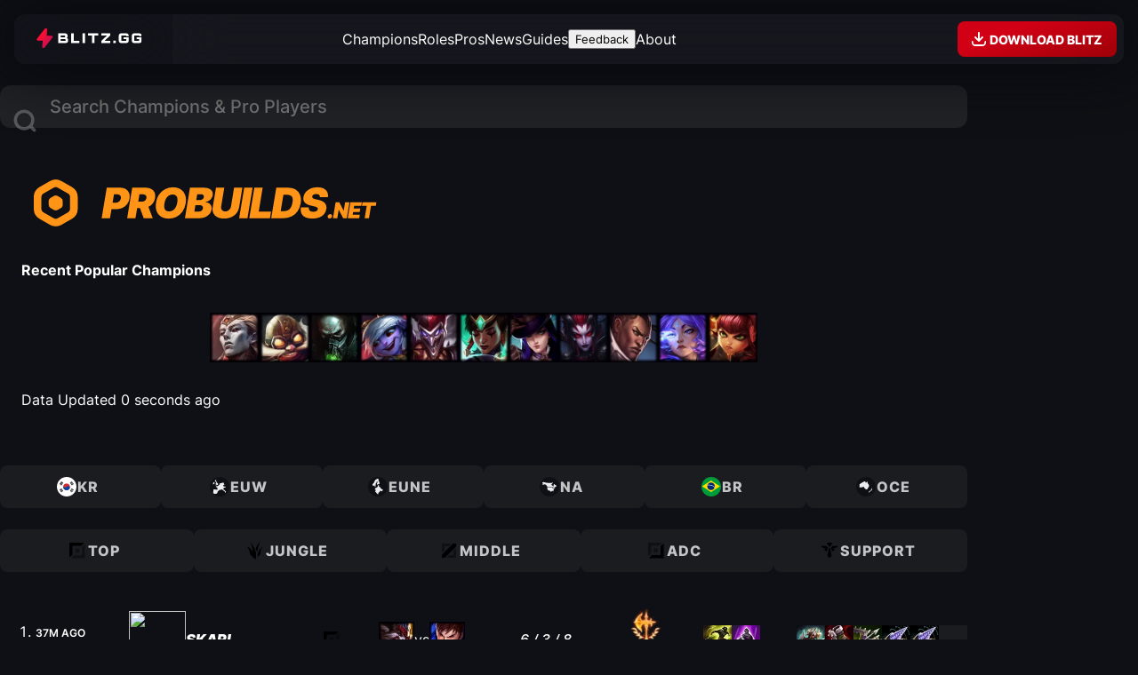

--- FILE ---
content_type: application/javascript
request_url: https://probuilds.net/_astro/module.fPKB-0bh.js
body_size: 55122
content:
var g=typeof window<"u"?window:void 0,K=typeof globalThis<"u"?globalThis:g,Er=Array.prototype,ys=Er.forEach,bs=Er.indexOf,ie=K?.navigator,y=K?.document,Z=K?.location,Ii=K?.fetch,Fi=K!=null&&K.XMLHttpRequest&&"withCredentials"in new K.XMLHttpRequest?K.XMLHttpRequest:void 0,ws=K?.AbortController,J=ie?.userAgent,x=g??{},xe={DEBUG:!1,LIB_VERSION:"1.248.0"},hi="$copy_autocapture",Ln=["$snapshot","$pageview","$pageleave","$set","survey dismissed","survey sent","survey shown","$identify","$groupidentify","$create_alias","$$client_ingestion_warning","$web_experiment_applied","$feature_enrollment_update","$feature_flag_called"],Se=function(s){return s.GZipJS="gzip-js",s.Base64="base64",s}({}),Dn=["fatal","error","warning","log","info","debug"];function I(s,e){return s.indexOf(e)!==-1}var ii=function(s){return s.trim()},$i=function(s){return s.replace(/^\$/,"")},Nn=Array.isArray,kr=Object.prototype,xr=kr.hasOwnProperty,si=kr.toString,C=Nn||function(s){return si.call(s)==="[object Array]"},ae=s=>typeof s=="function",O=s=>s===Object(s)&&!C(s),tt=s=>{if(O(s)){for(var e in s)if(xr.call(s,e))return!1;return!0}return!1},_=s=>s===void 0,A=s=>si.call(s)=="[object String]",Pi=s=>A(s)&&s.trim().length===0,Ne=s=>s===null,P=s=>_(s)||Ne(s),z=s=>si.call(s)=="[object Number]",ve=s=>si.call(s)==="[object Boolean]",qn=s=>s instanceof FormData,Bn=s=>I(Ln,s),Sr=s=>{var e={t:function(t){if(g&&(xe.DEBUG||x.POSTHOG_DEBUG)&&!_(g.console)&&g.console){for(var i=("__rrweb_original__"in g.console[t])?g.console[t].__rrweb_original__:g.console[t],r=arguments.length,n=new Array(r>1?r-1:0),a=1;a<r;a++)n[a-1]=arguments[a];i(s,...n)}},info:function(){for(var t=arguments.length,i=new Array(t),r=0;r<t;r++)i[r]=arguments[r];e.t("log",...i)},warn:function(){for(var t=arguments.length,i=new Array(t),r=0;r<t;r++)i[r]=arguments[r];e.t("warn",...i)},error:function(){for(var t=arguments.length,i=new Array(t),r=0;r<t;r++)i[r]=arguments[r];e.t("error",...i)},critical:function(){for(var t=arguments.length,i=new Array(t),r=0;r<t;r++)i[r]=arguments[r];console.error(s,...i)},uninitializedWarning:t=>{e.error("You must initialize PostHog before calling "+t)},createLogger:t=>Sr(s+" "+t)};return e},w=Sr("[PostHog.js]"),j=w.createLogger,Hn=j("[ExternalScriptsLoader]"),Es=(s,e,t)=>{if(s.config.disable_external_dependency_loading)return Hn.warn(e+" was requested but loading of external scripts is disabled."),t("Loading of external scripts is disabled");var i=y?.querySelectorAll("script");if(i){for(var r=0;r<i.length;r++)if(i[r].src===e)return t()}var n=()=>{if(!y)return t("document not found");var a=y.createElement("script");if(a.type="text/javascript",a.crossOrigin="anonymous",a.src=e,a.onload=u=>t(void 0,u),a.onerror=u=>t(u),s.config.prepare_external_dependency_script&&(a=s.config.prepare_external_dependency_script(a)),!a)return t("prepare_external_dependency_script returned null");var o,l=y.querySelectorAll("body > script");l.length>0?(o=l[0].parentNode)==null||o.insertBefore(a,l[0]):y.body.appendChild(a)};y!=null&&y.body?n():y?.addEventListener("DOMContentLoaded",n)};function m(){return m=Object.assign?Object.assign.bind():function(s){for(var e=1;e<arguments.length;e++){var t=arguments[e];for(var i in t)({}).hasOwnProperty.call(t,i)&&(s[i]=t[i])}return s},m.apply(null,arguments)}function Ir(s,e){if(s==null)return{};var t={};for(var i in s)if({}.hasOwnProperty.call(s,i)){if(e.indexOf(i)!==-1)continue;t[i]=s[i]}return t}x.__PosthogExtensions__=x.__PosthogExtensions__||{},x.__PosthogExtensions__.loadExternalDependency=(s,e,t)=>{var i="/static/"+e+".js?v="+s.version;if(e==="remote-config"&&(i="/array/"+s.config.token+"/config.js"),e==="toolbar"){var r=3e5;i=i+"&t="+Math.floor(Date.now()/r)*r}var n=s.requestRouter.endpointFor("assets",i);Es(s,n,t)},x.__PosthogExtensions__.loadSiteApp=(s,e,t)=>{var i=s.requestRouter.endpointFor("api",e);Es(s,i,t)};var jt={};function Ae(s,e,t){if(C(s)){if(ys&&s.forEach===ys)s.forEach(e,t);else if("length"in s&&s.length===+s.length){for(var i=0,r=s.length;i<r;i++)if(i in s&&e.call(t,s[i],i)===jt)return}}}function R(s,e,t){if(!P(s)){if(C(s))return Ae(s,e,t);if(qn(s)){for(var i of s.entries())if(e.call(t,i[1],i[0])===jt)return}else for(var r in s)if(xr.call(s,r)&&e.call(t,s[r],r)===jt)return}}var D=function(s){for(var e=arguments.length,t=new Array(e>1?e-1:0),i=1;i<e;i++)t[i-1]=arguments[i];return Ae(t,function(r){for(var n in r)r[n]!==void 0&&(s[n]=r[n])}),s},ri=function(s){for(var e=arguments.length,t=new Array(e>1?e-1:0),i=1;i<e;i++)t[i-1]=arguments[i];return Ae(t,function(r){Ae(r,function(n){s.push(n)})}),s};function qt(s){for(var e=Object.keys(s),t=e.length,i=new Array(t);t--;)i[t]=[e[t],s[e[t]]];return i}var ks=function(s){try{return s()}catch{return}},jn=function(s){return function(){try{for(var e=arguments.length,t=new Array(e),i=0;i<e;i++)t[i]=arguments[i];return s.apply(this,t)}catch(r){w.critical("Implementation error. Please turn on debug mode and open a ticket on https://app.posthog.com/home#panel=support%3Asupport%3A."),w.critical(r)}}},ts=function(s){var e={};return R(s,function(t,i){(A(t)&&t.length>0||z(t))&&(e[i]=t)}),e};function Un(s,e){return t=s,i=n=>A(n)&&!Ne(e)?n.slice(0,e):n,r=new Set,function n(a,o){return a!==Object(a)?i?i(a,o):a:r.has(a)?void 0:(r.add(a),C(a)?(l=[],Ae(a,u=>{l.push(n(u))})):(l={},R(a,(u,c)=>{r.has(u)||(l[c]=n(u,c))})),l);var l}(t);var t,i,r}var Wn=["herokuapp.com","vercel.app","netlify.app"];function zn(s){var e=s?.hostname;if(!A(e))return!1;var t=e.split(".").slice(-2).join(".");for(var i of Wn)if(t===i)return!1;return!0}function Fr(s,e){for(var t=0;t<s.length;t++)if(e(s[t]))return s[t]}function T(s,e,t,i){var{capture:r=!1,passive:n=!0}=i??{};s?.addEventListener(e,t,{capture:r,passive:n})}var $r="$people_distinct_id",ft="__alias",vt="__timers",xs="$autocapture_disabled_server_side",Ri="$heatmaps_enabled_server_side",Ss="$exception_capture_enabled_server_side",Mi="$error_tracking_suppression_rules",Is="$web_vitals_enabled_server_side",Pr="$dead_clicks_enabled_server_side",Fs="$web_vitals_allowed_metrics",Ci="$session_recording_enabled_server_side",$s="$console_log_recording_enabled_server_side",Ps="$session_recording_network_payload_capture",Rs="$session_recording_masking",Ms="$session_recording_canvas_recording",Cs="$replay_sample_rate",Ts="$replay_minimum_duration",Os="$replay_script_config",Ut="$sesid",_t="$session_is_sampled",Ti="$session_recording_url_trigger_activated_session",Oi="$session_recording_event_trigger_activated_session",it="$enabled_feature_flags",Bt="$early_access_features",Ai="$feature_flag_details",mt="$stored_person_properties",We="$stored_group_properties",Li="$surveys",Rt="$surveys_activated",Wt="$flag_call_reported",Ee="$user_state",Di="$client_session_props",Ni="$capture_rate_limit",qi="$initial_campaign_params",Bi="$initial_referrer_info",zt="$initial_person_info",Gt="$epp",Rr="__POSTHOG_TOOLBAR__",As="$posthog_cookieless",Gn=[$r,ft,"__cmpns",vt,Ci,Ri,Ut,it,Mi,Ee,Bt,Ai,We,mt,Li,Wt,Di,Ni,qi,Bi,Gt,zt];function Ls(s){return s instanceof Element&&(s.id===Rr||!(s.closest==null||!s.closest(".toolbar-global-fade-container")))}function ni(s){return!!s&&s.nodeType===1}function Le(s,e){return!!s&&!!s.tagName&&s.tagName.toLowerCase()===e.toLowerCase()}function Mr(s){return!!s&&s.nodeType===3}function Cr(s){return!!s&&s.nodeType===11}function is(s){return s?ii(s).split(/\s+/):[]}function Ds(s){var e=g?.location.href;return!!(e&&s&&s.some(t=>e.match(t)))}function Vt(s){var e="";switch(typeof s.className){case"string":e=s.className;break;case"object":e=(s.className&&"baseVal"in s.className?s.className.baseVal:null)||s.getAttribute("class")||"";break;default:e=""}return is(e)}function Tr(s){return P(s)?null:ii(s).split(/(\s+)/).filter(e=>at(e)).join("").replace(/[\r\n]/g," ").replace(/[ ]+/g," ").substring(0,255)}function ai(s){var e="";return ji(s)&&!Lr(s)&&s.childNodes&&s.childNodes.length&&R(s.childNodes,function(t){var i;Mr(t)&&t.textContent&&(e+=(i=Tr(t.textContent))!==null&&i!==void 0?i:"")}),ii(e)}function Or(s){return _(s.target)?s.srcElement||null:(e=s.target)!=null&&e.shadowRoot?s.composedPath()[0]||null:s.target||null;var e}var Hi=["a","button","form","input","select","textarea","label"];function Ar(s){var e=s.parentNode;return!(!e||!ni(e))&&e}function Vn(s,e,t,i,r){var n,a,o;if(t===void 0&&(t=void 0),!g||!s||Le(s,"html")||!ni(s)||(n=t)!=null&&n.url_allowlist&&!Ds(t.url_allowlist)||(a=t)!=null&&a.url_ignorelist&&Ds(t.url_ignorelist))return!1;if((o=t)!=null&&o.dom_event_allowlist){var l=t.dom_event_allowlist;if(l&&!l.some(b=>e.type===b))return!1}for(var u=!1,c=[s],p=!0,h=s;h.parentNode&&!Le(h,"body");)if(Cr(h.parentNode))c.push(h.parentNode.host),h=h.parentNode.host;else{if(!(p=Ar(h)))break;if(i||Hi.indexOf(p.tagName.toLowerCase())>-1)u=!0;else{var d=g.getComputedStyle(p);d&&d.getPropertyValue("cursor")==="pointer"&&(u=!0)}c.push(p),h=p}if(!function(b,E){var k=E?.element_allowlist;if(_(k))return!0;var S,$=function(V){if(k.some(B=>V.tagName.toLowerCase()===B))return{v:!0}};for(var L of b)if(S=$(L))return S.v;return!1}(c,t)||!function(b,E){var k=E?.css_selector_allowlist;if(_(k))return!0;var S,$=function(V){if(k.some(B=>V.matches(B)))return{v:!0}};for(var L of b)if(S=$(L))return S.v;return!1}(c,t))return!1;var v=g.getComputedStyle(s);if(v&&v.getPropertyValue("cursor")==="pointer"&&e.type==="click")return!0;var f=s.tagName.toLowerCase();switch(f){case"html":return!1;case"form":return(r||["submit"]).indexOf(e.type)>=0;case"input":case"select":case"textarea":return(r||["change","click"]).indexOf(e.type)>=0;default:return u?(r||["click"]).indexOf(e.type)>=0:(r||["click"]).indexOf(e.type)>=0&&(Hi.indexOf(f)>-1||s.getAttribute("contenteditable")==="true")}}function ji(s){for(var e=s;e.parentNode&&!Le(e,"body");e=e.parentNode){var t=Vt(e);if(I(t,"ph-sensitive")||I(t,"ph-no-capture"))return!1}if(I(Vt(s),"ph-include"))return!0;var i=s.type||"";if(A(i))switch(i.toLowerCase()){case"hidden":case"password":return!1}var r=s.name||s.id||"";return!(A(r)&&/^cc|cardnum|ccnum|creditcard|csc|cvc|cvv|exp|pass|pwd|routing|seccode|securitycode|securitynum|socialsec|socsec|ssn/i.test(r.replace(/[^a-zA-Z0-9]/g,"")))}function Lr(s){return!!(Le(s,"input")&&!["button","checkbox","submit","reset"].includes(s.type)||Le(s,"select")||Le(s,"textarea")||s.getAttribute("contenteditable")==="true")}var Dr="(4[0-9]{12}(?:[0-9]{3})?)|(5[1-5][0-9]{14})|(6(?:011|5[0-9]{2})[0-9]{12})|(3[47][0-9]{13})|(3(?:0[0-5]|[68][0-9])[0-9]{11})|((?:2131|1800|35[0-9]{3})[0-9]{11})",Xn=new RegExp("^(?:"+Dr+")$"),Yn=new RegExp(Dr),Nr="\\d{3}-?\\d{2}-?\\d{4}",Jn=new RegExp("^("+Nr+")$"),Zn=new RegExp("("+Nr+")");function at(s,e){return e===void 0&&(e=!0),!(P(s)||A(s)&&(s=ii(s),(e?Xn:Yn).test((s||"").replace(/[- ]/g,""))||(e?Jn:Zn).test(s)))}function qr(s){var e=ai(s);return at(e=(e+" "+Br(s)).trim())?e:""}function Br(s){var e="";return s&&s.childNodes&&s.childNodes.length&&R(s.childNodes,function(t){var i;if(t&&((i=t.tagName)==null?void 0:i.toLowerCase())==="span")try{var r=ai(t);e=(e+" "+r).trim(),t.childNodes&&t.childNodes.length&&(e=(e+" "+Br(t)).trim())}catch(n){w.error("[AutoCapture]",n)}}),e}function Kn(s){return function(e){var t=e.map(i=>{var r,n,a="";if(i.tag_name&&(a+=i.tag_name),i.attr_class)for(var o of(i.attr_class.sort(),i.attr_class))a+="."+o.replace(/"/g,"");var l=m({},i.text?{text:i.text}:{},{"nth-child":(r=i.nth_child)!==null&&r!==void 0?r:0,"nth-of-type":(n=i.nth_of_type)!==null&&n!==void 0?n:0},i.href?{href:i.href}:{},i.attr_id?{attr_id:i.attr_id}:{},i.attributes),u={};return qt(l).sort((c,p)=>{var[h]=c,[d]=p;return h.localeCompare(d)}).forEach(c=>{var[p,h]=c;return u[Ns(p.toString())]=Ns(h.toString())}),a+=":",a+=qt(u).map(c=>{var[p,h]=c;return p+'="'+h+'"'}).join("")});return t.join(";")}(function(e){return e.map(t=>{var i,r,n={text:(i=t.$el_text)==null?void 0:i.slice(0,400),tag_name:t.tag_name,href:(r=t.attr__href)==null?void 0:r.slice(0,2048),attr_class:Qn(t),attr_id:t.attr__id,nth_child:t.nth_child,nth_of_type:t.nth_of_type,attributes:{}};return qt(t).filter(a=>{var[o]=a;return o.indexOf("attr__")===0}).forEach(a=>{var[o,l]=a;return n.attributes[o]=l}),n})}(s))}function Ns(s){return s.replace(/"|\\"/g,'\\"')}function Qn(s){var e=s.attr__class;return e?C(e)?e:is(e):void 0}class Hr{constructor(){this.clicks=[]}isRageClick(e,t,i){var r=this.clicks[this.clicks.length-1];if(r&&Math.abs(e-r.x)+Math.abs(t-r.y)<30&&i-r.timestamp<1e3){if(this.clicks.push({x:e,y:t,timestamp:i}),this.clicks.length===3)return!0}else this.clicks=[{x:e,y:t,timestamp:i}];return!1}}var ea=["localhost","127.0.0.1"],ot=s=>{var e=y?.createElement("a");return _(e)?null:(e.href=s,e)},ta=function(s,e){var t,i;e===void 0&&(e="&");var r=[];return R(s,function(n,a){_(n)||_(a)||a==="undefined"||(t=encodeURIComponent((o=>o instanceof File)(n)?n.name:n.toString()),i=encodeURIComponent(a),r[r.length]=i+"="+t)}),r.join(e)},Xt=function(s,e){for(var t,i=((s.split("#")[0]||"").split(/\?(.*)/)[1]||"").replace(/^\?+/g,"").split("&"),r=0;r<i.length;r++){var n=i[r].split("=");if(n[0]===e){t=n;break}}if(!C(t)||t.length<2)return"";var a=t[1];try{a=decodeURIComponent(a)}catch{w.error("Skipping decoding for malformed query param: "+a)}return a.replace(/\+/g," ")},ss=function(s,e,t){if(!s||!e||!e.length)return s;for(var i=s.split("#"),r=i[0]||"",n=i[1],a=r.split("?"),o=a[1],l=a[0],u=(o||"").split("&"),c=[],p=0;p<u.length;p++){var h=u[p].split("=");C(h)&&(e.includes(h[0])?c.push(h[0]+"="+t):c.push(u[p]))}var d=l;return o!=null&&(d+="?"+c.join("&")),n!=null&&(d+="#"+n),d},Yt=function(s,e){var t=s.match(new RegExp(e+"=([^&]*)"));return t?t[1]:null},qs=j("[AutoCapture]");function di(s,e){return e.length>s?e.slice(0,s)+"...":e}function ia(s){if(s.previousElementSibling)return s.previousElementSibling;var e=s;do e=e.previousSibling;while(e&&!ni(e));return e}function sa(s,e,t,i){var r=s.tagName.toLowerCase(),n={tag_name:r};Hi.indexOf(r)>-1&&!t&&(r.toLowerCase()==="a"||r.toLowerCase()==="button"?n.$el_text=di(1024,qr(s)):n.$el_text=di(1024,ai(s)));var a=Vt(s);a.length>0&&(n.classes=a.filter(function(c){return c!==""})),R(s.attributes,function(c){var p;if((!Lr(s)||["name","id","class","aria-label"].indexOf(c.name)!==-1)&&(i==null||!i.includes(c.name))&&!e&&at(c.value)&&(p=c.name,!A(p)||p.substring(0,10)!=="_ngcontent"&&p.substring(0,7)!=="_nghost")){var h=c.value;c.name==="class"&&(h=is(h).join(" ")),n["attr__"+c.name]=di(1024,h)}});for(var o=1,l=1,u=s;u=ia(u);)o++,u.tagName===s.tagName&&l++;return n.nth_child=o,n.nth_of_type=l,n}function ra(s,e){for(var t,i,{e:r,maskAllElementAttributes:n,maskAllText:a,elementAttributeIgnoreList:o,elementsChainAsString:l}=e,u=[s],c=s;c.parentNode&&!Le(c,"body");)Cr(c.parentNode)?(u.push(c.parentNode.host),c=c.parentNode.host):(u.push(c.parentNode),c=c.parentNode);var p,h=[],d={},v=!1,f=!1;if(R(u,$=>{var L=ji($);$.tagName.toLowerCase()==="a"&&(v=$.getAttribute("href"),v=L&&v&&at(v)&&v),I(Vt($),"ph-no-capture")&&(f=!0),h.push(sa($,n,a,o));var V=function(B){if(!ji(B))return{};var F={};return R(B.attributes,function(he){if(he.name&&he.name.indexOf("data-ph-capture-attribute")===0){var ee=he.name.replace("data-ph-capture-attribute-",""),ue=he.value;ee&&ue&&at(ue)&&(F[ee]=ue)}}),F}($);D(d,V)}),f)return{props:{},explicitNoCapture:f};if(a||(s.tagName.toLowerCase()==="a"||s.tagName.toLowerCase()==="button"?h[0].$el_text=qr(s):h[0].$el_text=ai(s)),v){var b,E;h[0].attr__href=v;var k=(b=ot(v))==null?void 0:b.host,S=g==null||(E=g.location)==null?void 0:E.host;k&&S&&k!==S&&(p=v)}return{props:D({$event_type:r.type,$ce_version:1},l?{}:{$elements:h},{$elements_chain:Kn(h)},(t=h[0])!=null&&t.$el_text?{$el_text:(i=h[0])==null?void 0:i.$el_text}:{},p&&r.type==="click"?{$external_click_url:p}:{},d)}}class na{constructor(e){this.i=!1,this.o=null,this.rageclicks=new Hr,this.h=!1,this.instance=e,this.m=null}get S(){var e,t,i=O(this.instance.config.autocapture)?this.instance.config.autocapture:{};return i.url_allowlist=(e=i.url_allowlist)==null?void 0:e.map(r=>new RegExp(r)),i.url_ignorelist=(t=i.url_ignorelist)==null?void 0:t.map(r=>new RegExp(r)),i}$(){if(this.isBrowserSupported()){if(g&&y){var e=i=>{i=i||g?.event;try{this.k(i)}catch(r){qs.error("Failed to capture event",r)}};if(T(y,"submit",e,{capture:!0}),T(y,"change",e,{capture:!0}),T(y,"click",e,{capture:!0}),this.S.capture_copied_text){var t=i=>{i=i||g?.event,this.k(i,hi)};T(y,"copy",t,{capture:!0}),T(y,"cut",t,{capture:!0})}}}else qs.info("Disabling Automatic Event Collection because this browser is not supported")}startIfEnabled(){this.isEnabled&&!this.i&&(this.$(),this.i=!0)}onRemoteConfig(e){e.elementsChainAsString&&(this.h=e.elementsChainAsString),this.instance.persistence&&this.instance.persistence.register({[xs]:!!e.autocapture_opt_out}),this.o=!!e.autocapture_opt_out,this.startIfEnabled()}setElementSelectors(e){this.m=e}getElementSelectors(e){var t,i=[];return(t=this.m)==null||t.forEach(r=>{var n=y?.querySelectorAll(r);n?.forEach(a=>{e===a&&i.push(r)})}),i}get isEnabled(){var e,t,i=(e=this.instance.persistence)==null?void 0:e.props[xs],r=this.o;if(Ne(r)&&!ve(i)&&!this.instance.config.advanced_disable_decide)return!1;var n=(t=this.o)!==null&&t!==void 0?t:!!i;return!!this.instance.config.autocapture&&!n}k(e,t){if(t===void 0&&(t="$autocapture"),this.isEnabled){var i,r=Or(e);Mr(r)&&(r=r.parentNode||null),t==="$autocapture"&&e.type==="click"&&e instanceof MouseEvent&&this.instance.config.rageclick&&(i=this.rageclicks)!=null&&i.isRageClick(e.clientX,e.clientY,new Date().getTime())&&this.k(e,"$rageclick");var n=t===hi;if(r&&Vn(r,e,this.S,n,n?["copy","cut"]:void 0)){var{props:a,explicitNoCapture:o}=ra(r,{e,maskAllElementAttributes:this.instance.config.mask_all_element_attributes,maskAllText:this.instance.config.mask_all_text,elementAttributeIgnoreList:this.S.element_attribute_ignorelist,elementsChainAsString:this.h});if(o)return!1;var l=this.getElementSelectors(r);if(l&&l.length>0&&(a.$element_selectors=l),t===hi){var u,c=Tr(g==null||(u=g.getSelection())==null?void 0:u.toString()),p=e.type||"clipboard";if(!c)return!1;a.$selected_content=c,a.$copy_type=p}return this.instance.capture(t,a),!0}}}isBrowserSupported(){return ae(y?.querySelectorAll)}}Math.trunc||(Math.trunc=function(s){return s<0?Math.ceil(s):Math.floor(s)}),Number.isInteger||(Number.isInteger=function(s){return z(s)&&isFinite(s)&&Math.floor(s)===s});var Bs="0123456789abcdef";class Jt{constructor(e){if(this.bytes=e,e.length!==16)throw new TypeError("not 128-bit length")}static fromFieldsV7(e,t,i,r){if(!Number.isInteger(e)||!Number.isInteger(t)||!Number.isInteger(i)||!Number.isInteger(r)||e<0||t<0||i<0||r<0||e>0xffffffffffff||t>4095||i>1073741823||r>4294967295)throw new RangeError("invalid field value");var n=new Uint8Array(16);return n[0]=e/Math.pow(2,40),n[1]=e/Math.pow(2,32),n[2]=e/Math.pow(2,24),n[3]=e/Math.pow(2,16),n[4]=e/Math.pow(2,8),n[5]=e,n[6]=112|t>>>8,n[7]=t,n[8]=128|i>>>24,n[9]=i>>>16,n[10]=i>>>8,n[11]=i,n[12]=r>>>24,n[13]=r>>>16,n[14]=r>>>8,n[15]=r,new Jt(n)}toString(){for(var e="",t=0;t<this.bytes.length;t++)e=e+Bs.charAt(this.bytes[t]>>>4)+Bs.charAt(15&this.bytes[t]),t!==3&&t!==5&&t!==7&&t!==9||(e+="-");if(e.length!==36)throw new Error("Invalid UUIDv7 was generated");return e}clone(){return new Jt(this.bytes.slice(0))}equals(e){return this.compareTo(e)===0}compareTo(e){for(var t=0;t<16;t++){var i=this.bytes[t]-e.bytes[t];if(i!==0)return Math.sign(i)}return 0}}class aa{constructor(){this.I=0,this.P=0,this.R=new oa}generate(){var e=this.generateOrAbort();if(_(e)){this.I=0;var t=this.generateOrAbort();if(_(t))throw new Error("Could not generate UUID after timestamp reset");return t}return e}generateOrAbort(){var e=Date.now();if(e>this.I)this.I=e,this.T();else{if(!(e+1e4>this.I))return;this.P++,this.P>4398046511103&&(this.I++,this.T())}return Jt.fromFieldsV7(this.I,Math.trunc(this.P/Math.pow(2,30)),this.P&Math.pow(2,30)-1,this.R.nextUint32())}T(){this.P=1024*this.R.nextUint32()+(1023&this.R.nextUint32())}}var Hs,jr=s=>{if(typeof UUIDV7_DENY_WEAK_RNG<"u"&&UUIDV7_DENY_WEAK_RNG)throw new Error("no cryptographically strong RNG available");for(var e=0;e<s.length;e++)s[e]=65536*Math.trunc(65536*Math.random())+Math.trunc(65536*Math.random());return s};g&&!_(g.crypto)&&crypto.getRandomValues&&(jr=s=>crypto.getRandomValues(s));class oa{constructor(){this.M=new Uint32Array(8),this.C=1/0}nextUint32(){return this.C>=this.M.length&&(jr(this.M),this.C=0),this.M[this.C++]}}var Oe=()=>la().toString(),la=()=>(Hs||(Hs=new aa)).generate(),ht="",ua=/[a-z0-9][a-z0-9-]+\.[a-z]{2,}$/i;function ca(s,e){if(e){var t=function(r,n){if(n===void 0&&(n=y),ht)return ht;if(!n||["localhost","127.0.0.1"].includes(r))return"";for(var a=r.split("."),o=Math.min(a.length,8),l="dmn_chk_"+Oe();!ht&&o--;){var u=a.slice(o).join("."),c=l+"=1;domain=."+u+";path=/";n.cookie=c+";max-age=3",n.cookie.includes(l)&&(n.cookie=c+";max-age=0",ht=u)}return ht}(s);if(!t){var i=(r=>{var n=r.match(ua);return n?n[0]:""})(s);i!==t&&w.info("Warning: cookie subdomain discovery mismatch",i,t),t=i}return t?"; domain=."+t:""}return""}var Ie={O:()=>!!y,F:function(s){w.error("cookieStore error: "+s)},A:function(s){if(y){try{for(var e=s+"=",t=y.cookie.split(";").filter(n=>n.length),i=0;i<t.length;i++){for(var r=t[i];r.charAt(0)==" ";)r=r.substring(1,r.length);if(r.indexOf(e)===0)return decodeURIComponent(r.substring(e.length,r.length))}}catch{}return null}},D:function(s){var e;try{e=JSON.parse(Ie.A(s))||{}}catch{}return e},L:function(s,e,t,i,r){if(y)try{var n="",a="",o=ca(y.location.hostname,i);if(t){var l=new Date;l.setTime(l.getTime()+24*t*60*60*1e3),n="; expires="+l.toUTCString()}r&&(a="; secure");var u=s+"="+encodeURIComponent(JSON.stringify(e))+n+"; SameSite=Lax; path=/"+o+a;return u.length>3686.4&&w.warn("cookieStore warning: large cookie, len="+u.length),y.cookie=u,u}catch{return}},N:function(s,e){try{Ie.L(s,"",-1,e)}catch{return}}},pi=null,q={O:function(){if(!Ne(pi))return pi;var s=!0;if(_(g))s=!1;else try{var e="__mplssupport__";q.L(e,"xyz"),q.A(e)!=='"xyz"'&&(s=!1),q.N(e)}catch{s=!1}return s||w.error("localStorage unsupported; falling back to cookie store"),pi=s,s},F:function(s){w.error("localStorage error: "+s)},A:function(s){try{return g?.localStorage.getItem(s)}catch(e){q.F(e)}return null},D:function(s){try{return JSON.parse(q.A(s))||{}}catch{}return null},L:function(s,e){try{g?.localStorage.setItem(s,JSON.stringify(e))}catch(t){q.F(t)}},N:function(s){try{g?.localStorage.removeItem(s)}catch(e){q.F(e)}}},ha=["distinct_id",Ut,_t,Gt,zt],Mt=m({},q,{D:function(s){try{var e={};try{e=Ie.D(s)||{}}catch{}var t=D(e,JSON.parse(q.A(s)||"{}"));return q.L(s,t),t}catch{}return null},L:function(s,e,t,i,r,n){try{q.L(s,e,void 0,void 0,n);var a={};ha.forEach(o=>{e[o]&&(a[o]=e[o])}),Object.keys(a).length&&Ie.L(s,a,t,i,r,n)}catch(o){q.F(o)}},N:function(s,e){try{g?.localStorage.removeItem(s),Ie.N(s,e)}catch(t){q.F(t)}}}),Ct={},da={O:function(){return!0},F:function(s){w.error("memoryStorage error: "+s)},A:function(s){return Ct[s]||null},D:function(s){return Ct[s]||null},L:function(s,e){Ct[s]=e},N:function(s){delete Ct[s]}},Be=null,H={O:function(){if(!Ne(Be))return Be;if(Be=!0,_(g))Be=!1;else try{var s="__support__";H.L(s,"xyz"),H.A(s)!=='"xyz"'&&(Be=!1),H.N(s)}catch{Be=!1}return Be},F:function(s){w.error("sessionStorage error: ",s)},A:function(s){try{return g?.sessionStorage.getItem(s)}catch(e){H.F(e)}return null},D:function(s){try{return JSON.parse(H.A(s))||null}catch{}return null},L:function(s,e){try{g?.sessionStorage.setItem(s,JSON.stringify(e))}catch(t){H.F(t)}},N:function(s){try{g?.sessionStorage.removeItem(s)}catch(e){H.F(e)}}},Ke=function(s){return s[s.PENDING=-1]="PENDING",s[s.DENIED=0]="DENIED",s[s.GRANTED=1]="GRANTED",s}({});class pa{constructor(e){this._instance=e}get S(){return this._instance.config}get consent(){return this.j()?Ke.DENIED:this.U}isOptedOut(){return this.consent===Ke.DENIED||this.consent===Ke.PENDING&&this.S.opt_out_capturing_by_default}isOptedIn(){return!this.isOptedOut()}optInOut(e){this.q.L(this.B,e?1:0,this.S.cookie_expiration,this.S.cross_subdomain_cookie,this.S.secure_cookie)}reset(){this.q.N(this.B,this.S.cross_subdomain_cookie)}get B(){var{token:e,opt_out_capturing_cookie_prefix:t}=this._instance.config;return(t||"__ph_opt_in_out_")+e}get U(){var e=this.q.A(this.B);return e==="1"?Ke.GRANTED:e==="0"?Ke.DENIED:Ke.PENDING}get q(){if(!this.H){var e=this.S.opt_out_capturing_persistence_type;this.H=e==="localStorage"?q:Ie;var t=e==="localStorage"?Ie:q;t.A(this.B)&&(this.H.A(this.B)||this.optInOut(t.A(this.B)==="1"),t.N(this.B,this.S.cross_subdomain_cookie))}return this.H}j(){return!!this.S.respect_dnt&&!!Fr([ie?.doNotTrack,ie?.msDoNotTrack,x.doNotTrack],e=>I([!0,1,"1","yes"],e))}}var Tt=j("[Dead Clicks]"),ga=()=>!0,fa=s=>{var e,t=!((e=s.instance.persistence)==null||!e.get_property(Pr)),i=s.instance.config.capture_dead_clicks;return ve(i)?i:t};class Ur{get lazyLoadedDeadClicksAutocapture(){return this.W}constructor(e,t,i){this.instance=e,this.isEnabled=t,this.onCapture=i,this.startIfEnabled()}onRemoteConfig(e){this.instance.persistence&&this.instance.persistence.register({[Pr]:e?.captureDeadClicks}),this.startIfEnabled()}startIfEnabled(){this.isEnabled(this)&&this.G(()=>{this.J()})}G(e){var t,i;(t=x.__PosthogExtensions__)!=null&&t.initDeadClicksAutocapture&&e(),(i=x.__PosthogExtensions__)==null||i.loadExternalDependency==null||i.loadExternalDependency(this.instance,"dead-clicks-autocapture",r=>{r?Tt.error("failed to load script",r):e()})}J(){var e;if(y){if(!this.W&&(e=x.__PosthogExtensions__)!=null&&e.initDeadClicksAutocapture){var t=O(this.instance.config.capture_dead_clicks)?this.instance.config.capture_dead_clicks:{};t.__onCapture=this.onCapture,this.W=x.__PosthogExtensions__.initDeadClicksAutocapture(this.instance,t),this.W.start(y),Tt.info("starting...")}}else Tt.error("`document` not found. Cannot start.")}stop(){this.W&&(this.W.stop(),this.W=void 0,Tt.info("stopping..."))}}var gi=j("[ExceptionAutocapture]");class va{constructor(e){var t;this.V=()=>{var i;if(g&&this.isEnabled&&(i=x.__PosthogExtensions__)!=null&&i.errorWrappingFunctions){var r=x.__PosthogExtensions__.errorWrappingFunctions.wrapOnError,n=x.__PosthogExtensions__.errorWrappingFunctions.wrapUnhandledRejection,a=x.__PosthogExtensions__.errorWrappingFunctions.wrapConsoleError;try{!this.K&&this.S.capture_unhandled_errors&&(this.K=r(this.captureException.bind(this))),!this.Y&&this.S.capture_unhandled_rejections&&(this.Y=n(this.captureException.bind(this))),!this.X&&this.S.capture_console_errors&&(this.X=a(this.captureException.bind(this)))}catch(o){gi.error("failed to start",o),this.Z()}}},this._instance=e,this.tt=!((t=this._instance.persistence)==null||!t.props[Ss]),this.S=this.it(),this.startIfEnabled()}it(){var e=this._instance.config.capture_exceptions,t={capture_unhandled_errors:!1,capture_unhandled_rejections:!1,capture_console_errors:!1};return O(e)?t=m({},t,e):(_(e)?this.tt:e)&&(t=m({},t,{capture_unhandled_errors:!0,capture_unhandled_rejections:!0})),t}get isEnabled(){return this.S.capture_console_errors||this.S.capture_unhandled_errors||this.S.capture_unhandled_rejections}startIfEnabled(){this.isEnabled&&(gi.info("enabled"),this.G(this.V))}G(e){var t,i;(t=x.__PosthogExtensions__)!=null&&t.errorWrappingFunctions&&e(),(i=x.__PosthogExtensions__)==null||i.loadExternalDependency==null||i.loadExternalDependency(this._instance,"exception-autocapture",r=>{if(r)return gi.error("failed to load script",r);e()})}Z(){var e,t,i;(e=this.K)==null||e.call(this),this.K=void 0,(t=this.Y)==null||t.call(this),this.Y=void 0,(i=this.X)==null||i.call(this),this.X=void 0}onRemoteConfig(e){var t=e.autocaptureExceptions;this.tt=!!t||!1,this.S=this.it(),this._instance.persistence&&this._instance.persistence.register({[Ss]:this.tt}),this.startIfEnabled()}captureException(e){var t=this._instance.requestRouter.endpointFor("ui");e.$exception_personURL=t+"/project/"+this._instance.config.token+"/person/"+this._instance.get_distinct_id(),this._instance.exceptions.sendExceptionEvent(e)}}function Wr(s){return!_(Event)&&zr(s,Event)}function zr(s,e){try{return s instanceof e}catch{return!1}}function Gr(s){switch(Object.prototype.toString.call(s)){case"[object Error]":case"[object Exception]":case"[object DOMException]":case"[object DOMError]":return!0;default:return zr(s,Error)}}function Ht(s,e){return Object.prototype.toString.call(s)==="[object "+e+"]"}function fi(s){return Ht(s,"DOMError")}var js=/\(error: (.*)\)/,Us=50,st="?";function vi(s,e,t,i){var r={platform:"web:javascript",filename:s,function:e==="<anonymous>"?st:e,in_app:!0};return _(t)||(r.lineno=t),_(i)||(r.colno=i),r}var _a=/^\s*at (\S+?)(?::(\d+))(?::(\d+))\s*$/i,ma=/^\s*at (?:(.+?\)(?: \[.+\])?|.*?) ?\((?:address at )?)?(?:async )?((?:<anonymous>|[-a-z]+:|.*bundle|\/)?.*?)(?::(\d+))?(?::(\d+))?\)?\s*$/i,ya=/\((\S*)(?::(\d+))(?::(\d+))\)/,ba=/^\s*(.*?)(?:\((.*?)\))?(?:^|@)?((?:[-a-z]+)?:\/.*?|\[native code\]|[^@]*(?:bundle|\d+\.js)|\/[\w\-. /=]+)(?::(\d+))?(?::(\d+))?\s*$/i,wa=/(\S+) line (\d+)(?: > eval line \d+)* > eval/i,Ea=function(){for(var s=arguments.length,e=new Array(s),t=0;t<s;t++)e[t]=arguments[t];var i=e.sort((r,n)=>r[0]-n[0]).map(r=>r[1]);return function(r,n){n===void 0&&(n=0);for(var a=[],o=r.split(`
`),l=n;l<o.length;l++){var u=o[l];if(!(u.length>1024)){var c=js.test(u)?u.replace(js,"$1"):u;if(!c.match(/\S*Error: /)){for(var p of i){var h=p(c);if(h){a.push(h);break}}if(a.length>=Us)break}}}return function(d){if(!d.length)return[];var v=Array.from(d);return v.reverse(),v.slice(0,Us).map(f=>m({},f,{filename:f.filename||ka(v).filename,function:f.function||st}))}(a)}}([30,s=>{var e=_a.exec(s);if(e){var[,t,i,r]=e;return vi(t,st,+i,+r)}var n=ma.exec(s);if(n){if(n[2]&&n[2].indexOf("eval")===0){var a=ya.exec(n[2]);a&&(n[2]=a[1],n[3]=a[2],n[4]=a[3])}var[o,l]=zs(n[1]||st,n[2]);return vi(l,o,n[3]?+n[3]:void 0,n[4]?+n[4]:void 0)}}],[50,s=>{var e=ba.exec(s);if(e){if(e[3]&&e[3].indexOf(" > eval")>-1){var t=wa.exec(e[3]);t&&(e[1]=e[1]||"eval",e[3]=t[1],e[4]=t[2],e[5]="")}var i=e[3],r=e[1]||st;return[r,i]=zs(r,i),vi(i,r,e[4]?+e[4]:void 0,e[5]?+e[5]:void 0)}}]);function ka(s){return s[s.length-1]||{}}var Ot,Ws,_i,zs=(s,e)=>{var t=s.indexOf("safari-extension")!==-1,i=s.indexOf("safari-web-extension")!==-1;return t||i?[s.indexOf("@")!==-1?s.split("@")[0]:st,t?"safari-extension:"+e:"safari-web-extension:"+e]:[s,e]},xa=/^(?:[Uu]ncaught (?:exception: )?)?(?:((?:Eval|Internal|Range|Reference|Syntax|Type|URI|)Error): )?(.*)$/i;function rs(s,e){e===void 0&&(e=0);var t=s.stacktrace||s.stack||"",i=function(a){return a&&Sa.test(a.message)?1:0}(s);try{var r=Ea,n=function(a,o){var l=function(u){var c=globalThis._posthogChunkIds;if(!c)return{};var p=Object.keys(c);return _i&&p.length===Ws||(Ws=p.length,_i=p.reduce((h,d)=>{Ot||(Ot={});var v=Ot[d];if(v)h[v[0]]=v[1];else for(var f=u(d),b=f.length-1;b>=0;b--){var E=f[b],k=E?.filename,S=c[d];if(k&&S){h[k]=S,Ot[d]=[k,S];break}}return h},{})),_i}(o);return a.forEach(u=>{u.filename&&(u.chunk_id=l[u.filename])}),a}(r(t,i),r);return n.slice(0,n.length-e)}catch{}return[]}var Sa=/Minified React error #\d+;/i;function Ia(s,e){var t,i,r=rs(s),n=(t=e?.handled)===null||t===void 0||t,a=(i=e?.synthetic)!==null&&i!==void 0&&i;return{type:e!=null&&e.overrideExceptionType?e.overrideExceptionType:s.name,value:function(o){var l=o.message;return l.error&&typeof l.error.message=="string"?String(l.error.message):String(l)}(s),stacktrace:{frames:r,type:"raw"},mechanism:{handled:n,synthetic:a}}}function Vr(s,e){var t=Ia(s,e);return s.cause&&Gr(s.cause)&&s.cause!==s?[t,...Vr(s.cause,{handled:e?.handled,synthetic:e?.synthetic})]:[t]}function mi(s,e){return{$exception_list:Vr(s,e),$exception_level:"error"}}function yi(s,e){var t,i,r,n=(t=e?.handled)===null||t===void 0||t,a=(i=e?.synthetic)===null||i===void 0||i,o={type:e!=null&&e.overrideExceptionType?e.overrideExceptionType:(r=e?.defaultExceptionType)!==null&&r!==void 0?r:"Error",value:s||e?.defaultExceptionMessage,mechanism:{handled:n,synthetic:a}};if(e!=null&&e.syntheticException){var l=rs(e.syntheticException,1);l.length&&(o.stacktrace={frames:l,type:"raw"})}return{$exception_list:[o],$exception_level:"error"}}function Fa(s){return A(s)&&!Pi(s)&&Dn.indexOf(s)>=0}function $a(s,e){var t,i,r=(t=e?.handled)===null||t===void 0||t,n=(i=e?.synthetic)===null||i===void 0||i,a=e!=null&&e.overrideExceptionType?e.overrideExceptionType:Wr(s)?s.constructor.name:"Error",o="Non-Error 'exception' captured with keys: "+function(c,p){p===void 0&&(p=40);var h=Object.keys(c);if(h.sort(),!h.length)return"[object has no keys]";for(var d=h.length;d>0;d--){var v=h.slice(0,d).join(", ");if(!(v.length>p))return d===h.length||v.length<=p?v:v.slice(0,p)+"..."}return""}(s),l={type:a,value:o,mechanism:{handled:r,synthetic:n}};if(e!=null&&e.syntheticException){var u=rs(e?.syntheticException,1);u.length&&(l.stacktrace={frames:u,type:"raw"})}return{$exception_list:[l],$exception_level:Fa(s.level)?s.level:"error"}}function Pa(s,e){var{error:t,event:i}=s,r={$exception_list:[]},n=t||i;if(fi(n)||function(h){return Ht(h,"DOMException")}(n)){var a=n;if(function(h){return"stack"in h}(n))r=mi(n,e);else{var o=a.name||(fi(a)?"DOMError":"DOMException"),l=a.message?o+": "+a.message:o;r=yi(l,m({},e,{overrideExceptionType:fi(a)?"DOMError":"DOMException",defaultExceptionMessage:l}))}return"code"in a&&(r.$exception_DOMException_code=""+a.code),r}if(function(h){return Ht(h,"ErrorEvent")}(n)&&n.error)return mi(n.error,e);if(Gr(n))return mi(n,e);if(function(h){return Ht(h,"Object")}(n)||Wr(n))return $a(n,e);if(_(t)&&A(i)){var u="Error",c=i,p=i.match(xa);return p&&(u=p[1],c=p[2]),yi(c,m({},e,{overrideExceptionType:u,defaultExceptionMessage:c}))}return yi(n,e)}function Gs(s,e,t){try{if(!(e in s))return()=>{};var i=s[e],r=t(i);return ae(r)&&(r.prototype=r.prototype||{},Object.defineProperties(r,{__posthog_wrapped__:{enumerable:!1,value:!0}})),s[e]=r,()=>{s[e]=i}}catch{return()=>{}}}class Ra{constructor(e){var t;this._instance=e,this.et=(g==null||(t=g.location)==null?void 0:t.pathname)||""}get isEnabled(){return this._instance.config.capture_pageview==="history_change"}startIfEnabled(){this.isEnabled&&(w.info("History API monitoring enabled, starting..."),this.monitorHistoryChanges())}stop(){this.rt&&this.rt(),this.rt=void 0,w.info("History API monitoring stopped")}monitorHistoryChanges(){var e,t;if(g&&g.history){var i=this;(e=g.history.pushState)!=null&&e.__posthog_wrapped__||Gs(g.history,"pushState",r=>function(n,a,o){r.call(this,n,a,o),i.st("pushState")}),(t=g.history.replaceState)!=null&&t.__posthog_wrapped__||Gs(g.history,"replaceState",r=>function(n,a,o){r.call(this,n,a,o),i.st("replaceState")}),this.nt()}}st(e){try{var t,i=g==null||(t=g.location)==null?void 0:t.pathname;if(!i)return;i!==this.et&&this.isEnabled&&this._instance.capture("$pageview",{navigation_type:e}),this.et=i}catch(r){w.error("Error capturing "+e+" pageview",r)}}nt(){if(!this.rt){var e=()=>{this.st("popstate")};T(g,"popstate",e),this.rt=()=>{g&&g.removeEventListener("popstate",e)}}}}function Zt(s){var e,t;return((e=JSON.stringify(s,(t=[],function(i,r){if(O(r)){for(;t.length>0&&t[t.length-1]!==this;)t.pop();return t.includes(r)?"[Circular]":(t.push(r),r)}return r})))==null?void 0:e.length)||0}function Ui(s,e){if(e===void 0&&(e=66060288e-1),s.size>=e&&s.data.length>1){var t=Math.floor(s.data.length/2),i=s.data.slice(0,t),r=s.data.slice(t);return[Ui({size:Zt(i),data:i,sessionId:s.sessionId,windowId:s.windowId}),Ui({size:Zt(r),data:r,sessionId:s.sessionId,windowId:s.windowId})].flatMap(n=>n)}return[s]}var ke=(s=>(s[s.DomContentLoaded=0]="DomContentLoaded",s[s.Load=1]="Load",s[s.FullSnapshot=2]="FullSnapshot",s[s.IncrementalSnapshot=3]="IncrementalSnapshot",s[s.Meta=4]="Meta",s[s.Custom=5]="Custom",s[s.Plugin=6]="Plugin",s))(ke||{}),ce=(s=>(s[s.Mutation=0]="Mutation",s[s.MouseMove=1]="MouseMove",s[s.MouseInteraction=2]="MouseInteraction",s[s.Scroll=3]="Scroll",s[s.ViewportResize=4]="ViewportResize",s[s.Input=5]="Input",s[s.TouchMove=6]="TouchMove",s[s.MediaInteraction=7]="MediaInteraction",s[s.StyleSheetRule=8]="StyleSheetRule",s[s.CanvasMutation=9]="CanvasMutation",s[s.Font=10]="Font",s[s.Log=11]="Log",s[s.Drag=12]="Drag",s[s.StyleDeclaration=13]="StyleDeclaration",s[s.Selection=14]="Selection",s[s.AdoptedStyleSheet=15]="AdoptedStyleSheet",s[s.CustomElement=16]="CustomElement",s))(ce||{}),Wi="[SessionRecording]",zi="redacted",At={initiatorTypes:["audio","beacon","body","css","early-hint","embed","fetch","frame","iframe","icon","image","img","input","link","navigation","object","ping","script","track","video","xmlhttprequest"],maskRequestFn:s=>s,recordHeaders:!1,recordBody:!1,recordInitialRequests:!1,recordPerformance:!1,performanceEntryTypeToObserve:["first-input","navigation","paint","resource"],payloadSizeLimitBytes:1e6,payloadHostDenyList:[".lr-ingest.io",".ingest.sentry.io",".clarity.ms","analytics.google.com","bam.nr-data.net"]},Ma=["authorization","x-forwarded-for","authorization","cookie","set-cookie","x-api-key","x-real-ip","remote-addr","forwarded","proxy-authorization","x-csrf-token","x-csrftoken","x-xsrf-token"],Ca=["password","secret","passwd","api_key","apikey","auth","credentials","mysql_pwd","privatekey","private_key","token"],Ta=["/s/","/e/","/i/"];function Vs(s,e,t,i){if(P(s))return s;var r=e?.["content-length"]||function(n){return new Blob([n]).size}(s);return A(r)&&(r=parseInt(r)),r>t?Wi+" "+i+" body too large to record ("+r+" bytes)":s}function Xs(s,e){if(P(s))return s;var t=s;return at(t,!1)||(t=Wi+" "+e+" body "+zi),R(Ca,i=>{var r,n;(r=t)!=null&&r.length&&((n=t)==null?void 0:n.indexOf(i))!==-1&&(t=Wi+" "+e+" body "+zi+" as might contain: "+i)}),t}var Oa=(s,e)=>{var t,i,r,n={payloadSizeLimitBytes:At.payloadSizeLimitBytes,performanceEntryTypeToObserve:[...At.performanceEntryTypeToObserve],payloadHostDenyList:[...e.payloadHostDenyList||[],...At.payloadHostDenyList]},a=s.session_recording.recordHeaders!==!1&&e.recordHeaders,o=s.session_recording.recordBody!==!1&&e.recordBody,l=s.capture_performance!==!1&&e.recordPerformance,u=(t=n,r=Math.min(1e6,(i=t.payloadSizeLimitBytes)!==null&&i!==void 0?i:1e6),h=>(h!=null&&h.requestBody&&(h.requestBody=Vs(h.requestBody,h.requestHeaders,r,"Request")),h!=null&&h.responseBody&&(h.responseBody=Vs(h.responseBody,h.responseHeaders,r,"Response")),h)),c=h=>{return u(((f,b)=>{var E,k=ot(f.name),S=b.indexOf("http")===0?(E=ot(b))==null?void 0:E.pathname:b;S==="/"&&(S="");var $=k?.pathname.replace(S||"","");if(!(k&&$&&Ta.some(L=>$.indexOf(L)===0)))return f})((v=(d=h).requestHeaders,P(v)||R(Object.keys(v??{}),f=>{Ma.includes(f.toLowerCase())&&(v[f]=zi)}),d),s.api_host));var d,v},p=ae(s.session_recording.maskNetworkRequestFn);return p&&ae(s.session_recording.maskCapturedNetworkRequestFn)&&w.warn("Both `maskNetworkRequestFn` and `maskCapturedNetworkRequestFn` are defined. `maskNetworkRequestFn` will be ignored."),p&&(s.session_recording.maskCapturedNetworkRequestFn=h=>{var d=s.session_recording.maskNetworkRequestFn({url:h.name});return m({},h,{name:d?.url})}),n.maskRequestFn=ae(s.session_recording.maskCapturedNetworkRequestFn)?h=>{var d,v=c(h);return v&&(d=s.session_recording.maskCapturedNetworkRequestFn==null?void 0:s.session_recording.maskCapturedNetworkRequestFn(v))!==null&&d!==void 0?d:void 0}:h=>function(d){if(!_(d))return d.requestBody=Xs(d.requestBody,"Request"),d.responseBody=Xs(d.responseBody,"Response"),d}(c(h)),m({},At,n,{recordHeaders:a,recordBody:o,recordPerformance:l,recordInitialRequests:l})};function ne(s,e,t,i,r){return e>t&&(w.warn("min cannot be greater than max."),e=t),z(s)?s>t?(i&&w.warn(i+" cannot be  greater than max: "+t+". Using max value instead."),t):s<e?(i&&w.warn(i+" cannot be less than min: "+e+". Using min value instead."),e):s:(i&&w.warn(i+" must be a number. using max or fallback. max: "+t+", fallback: "+r),ne(r||t,e,t,i))}class Aa{constructor(e,t){var i,r;t===void 0&&(t={}),this.ot=100,this.lt=10,this.ut={},this.ht={},this.dt=()=>{Object.keys(this.ut).forEach(n=>{this.ut[n]=this.ut[n]+this.lt,this.ut[n]>=this.ot&&delete this.ut[n]})},this.vt=n=>{var a=this._rrweb.mirror.getNode(n);if(a?.nodeName!=="svg"&&a instanceof Element){var o=a.closest("svg");if(o)return[this._rrweb.mirror.getId(o),o]}return[n,a]},this.ct=n=>{var a,o,l,u,c,p,h,d;return((a=(o=n.removes)==null?void 0:o.length)!==null&&a!==void 0?a:0)+((l=(u=n.attributes)==null?void 0:u.length)!==null&&l!==void 0?l:0)+((c=(p=n.texts)==null?void 0:p.length)!==null&&c!==void 0?c:0)+((h=(d=n.adds)==null?void 0:d.length)!==null&&h!==void 0?h:0)},this.throttleMutations=n=>{if(n.type!==3||n.data.source!==0)return n;var a=n.data,o=this.ct(a);a.attributes&&(a.attributes=a.attributes.filter(u=>{var c,p,h,[d,v]=this.vt(u.id);return this.ut[d]===0?!1:(this.ut[d]=(c=this.ut[d])!==null&&c!==void 0?c:this.ot,this.ut[d]=Math.max(this.ut[d]-1,0),this.ut[d]===0&&(this.ht[d]||(this.ht[d]=!0,(p=(h=this.ft).onBlockedNode)==null||p.call(h,d,v))),u)}));var l=this.ct(a);return l!==0||o===l?n:void 0},this._rrweb=e,this.ft=t,this.lt=ne((i=this.ft.refillRate)!==null&&i!==void 0?i:this.lt,0,100,"mutation throttling refill rate"),this.ot=ne((r=this.ft.bucketSize)!==null&&r!==void 0?r:this.ot,0,100,"mutation throttling bucket size"),setInterval(()=>{this.dt()},1e3)}}var oe=Uint8Array,Q=Uint16Array,lt=Uint32Array,ns=new oe([0,0,0,0,0,0,0,0,1,1,1,1,2,2,2,2,3,3,3,3,4,4,4,4,5,5,5,5,0,0,0,0]),as=new oe([0,0,0,0,1,1,2,2,3,3,4,4,5,5,6,6,7,7,8,8,9,9,10,10,11,11,12,12,13,13,0,0]),Ys=new oe([16,17,18,0,8,7,9,6,10,5,11,4,12,3,13,2,14,1,15]),Xr=function(s,e){for(var t=new Q(31),i=0;i<31;++i)t[i]=e+=1<<s[i-1];var r=new lt(t[30]);for(i=1;i<30;++i)for(var n=t[i];n<t[i+1];++n)r[n]=n-t[i]<<5|i;return[t,r]},Yr=Xr(ns,2),La=Yr[0],Gi=Yr[1];La[28]=258,Gi[258]=28;for(var Js=Xr(as,0)[1],Jr=new Q(32768),M=0;M<32768;++M){var He=(43690&M)>>>1|(21845&M)<<1;He=(61680&(He=(52428&He)>>>2|(13107&He)<<2))>>>4|(3855&He)<<4,Jr[M]=((65280&He)>>>8|(255&He)<<8)>>>1}var kt=function(s,e,t){for(var i=s.length,r=0,n=new Q(e);r<i;++r)++n[s[r]-1];var a,o=new Q(e);for(r=0;r<e;++r)o[r]=o[r-1]+n[r-1]<<1;for(a=new Q(i),r=0;r<i;++r)a[r]=Jr[o[s[r]-1]++]>>>15-s[r];return a},Ge=new oe(288);for(M=0;M<144;++M)Ge[M]=8;for(M=144;M<256;++M)Ge[M]=9;for(M=256;M<280;++M)Ge[M]=7;for(M=280;M<288;++M)Ge[M]=8;var Kt=new oe(32);for(M=0;M<32;++M)Kt[M]=5;var Da=kt(Ge,9),Na=kt(Kt,5),Zr=function(s){return(s/8>>0)+(7&s&&1)},Kr=function(s,e,t){(t==null||t>s.length)&&(t=s.length);var i=new(s instanceof Q?Q:s instanceof lt?lt:oe)(t-e);return i.set(s.subarray(e,t)),i},we=function(s,e,t){t<<=7&e;var i=e/8>>0;s[i]|=t,s[i+1]|=t>>>8},dt=function(s,e,t){t<<=7&e;var i=e/8>>0;s[i]|=t,s[i+1]|=t>>>8,s[i+2]|=t>>>16},bi=function(s,e){for(var t=[],i=0;i<s.length;++i)s[i]&&t.push({s:i,f:s[i]});var r=t.length,n=t.slice();if(!r)return[new oe(0),0];if(r==1){var a=new oe(t[0].s+1);return a[t[0].s]=1,[a,1]}t.sort(function(L,V){return L.f-V.f}),t.push({s:-1,f:25001});var o=t[0],l=t[1],u=0,c=1,p=2;for(t[0]={s:-1,f:o.f+l.f,l:o,r:l};c!=r-1;)o=t[t[u].f<t[p].f?u++:p++],l=t[u!=c&&t[u].f<t[p].f?u++:p++],t[c++]={s:-1,f:o.f+l.f,l:o,r:l};var h=n[0].s;for(i=1;i<r;++i)n[i].s>h&&(h=n[i].s);var d=new Q(h+1),v=Vi(t[c-1],d,0);if(v>e){i=0;var f=0,b=v-e,E=1<<b;for(n.sort(function(L,V){return d[V.s]-d[L.s]||L.f-V.f});i<r;++i){var k=n[i].s;if(!(d[k]>e))break;f+=E-(1<<v-d[k]),d[k]=e}for(f>>>=b;f>0;){var S=n[i].s;d[S]<e?f-=1<<e-d[S]++-1:++i}for(;i>=0&&f;--i){var $=n[i].s;d[$]==e&&(--d[$],++f)}v=e}return[new oe(d),v]},Vi=function(s,e,t){return s.s==-1?Math.max(Vi(s.l,e,t+1),Vi(s.r,e,t+1)):e[s.s]=t},Zs=function(s){for(var e=s.length;e&&!s[--e];);for(var t=new Q(++e),i=0,r=s[0],n=1,a=function(l){t[i++]=l},o=1;o<=e;++o)if(s[o]==r&&o!=e)++n;else{if(!r&&n>2){for(;n>138;n-=138)a(32754);n>2&&(a(n>10?n-11<<5|28690:n-3<<5|12305),n=0)}else if(n>3){for(a(r),--n;n>6;n-=6)a(8304);n>2&&(a(n-3<<5|8208),n=0)}for(;n--;)a(r);n=1,r=s[o]}return[t.subarray(0,i),e]},pt=function(s,e){for(var t=0,i=0;i<e.length;++i)t+=s[i]*e[i];return t},Xi=function(s,e,t){var i=t.length,r=Zr(e+2);s[r]=255&i,s[r+1]=i>>>8,s[r+2]=255^s[r],s[r+3]=255^s[r+1];for(var n=0;n<i;++n)s[r+n+4]=t[n];return 8*(r+4+i)},Ks=function(s,e,t,i,r,n,a,o,l,u,c){we(e,c++,t),++r[256];for(var p=bi(r,15),h=p[0],d=p[1],v=bi(n,15),f=v[0],b=v[1],E=Zs(h),k=E[0],S=E[1],$=Zs(f),L=$[0],V=$[1],B=new Q(19),F=0;F<k.length;++F)B[31&k[F]]++;for(F=0;F<L.length;++F)B[31&L[F]]++;for(var he=bi(B,7),ee=he[0],ue=he[1],se=19;se>4&&!ee[Ys[se-1]];--se);var be,de,pe,Ye,Fe=u+5<<3,qe=pt(r,Ge)+pt(n,Kt)+a,ge=pt(r,h)+pt(n,f)+a+14+3*se+pt(B,ee)+(2*B[16]+3*B[17]+7*B[18]);if(Fe<=qe&&Fe<=ge)return Xi(e,c,s.subarray(l,l+u));if(we(e,c,1+(ge<qe)),c+=2,ge<qe){be=kt(h,d),de=h,pe=kt(f,b),Ye=f;var $e=kt(ee,ue);for(we(e,c,S-257),we(e,c+5,V-1),we(e,c+10,se-4),c+=14,F=0;F<se;++F)we(e,c+3*F,ee[Ys[F]]);c+=3*se;for(var Je=[k,L],X=0;X<2;++X){var re=Je[X];for(F=0;F<re.length;++F){var te=31&re[F];we(e,c,$e[te]),c+=ee[te],te>15&&(we(e,c,re[F]>>>5&127),c+=re[F]>>>12)}}}else be=Da,de=Ge,pe=Na,Ye=Kt;for(F=0;F<o;++F)if(i[F]>255){te=i[F]>>>18&31,dt(e,c,be[te+257]),c+=de[te+257],te>7&&(we(e,c,i[F]>>>23&31),c+=ns[te]);var Ze=31&i[F];dt(e,c,pe[Ze]),c+=Ye[Ze],Ze>3&&(dt(e,c,i[F]>>>5&8191),c+=as[Ze])}else dt(e,c,be[i[F]]),c+=de[i[F]];return dt(e,c,be[256]),c+de[256]},qa=new lt([65540,131080,131088,131104,262176,1048704,1048832,2114560,2117632]),Ba=function(){for(var s=new lt(256),e=0;e<256;++e){for(var t=e,i=9;--i;)t=(1&t&&3988292384)^t>>>1;s[e]=t}return s}(),Ha=function(){var s=4294967295;return{p:function(e){for(var t=s,i=0;i<e.length;++i)t=Ba[255&t^e[i]]^t>>>8;s=t},d:function(){return 4294967295^s}}},ja=function(s,e,t,i,r){return function(n,a,o,l,u,c){var p=n.length,h=new oe(l+p+5*(1+Math.floor(p/7e3))+u),d=h.subarray(l,h.length-u),v=0;if(!a||p<8)for(var f=0;f<=p;f+=65535){var b=f+65535;b<p?v=Xi(d,v,n.subarray(f,b)):(d[f]=c,v=Xi(d,v,n.subarray(f,p)))}else{for(var E=qa[a-1],k=E>>>13,S=8191&E,$=(1<<o)-1,L=new Q(32768),V=new Q($+1),B=Math.ceil(o/3),F=2*B,he=function(ci){return(n[ci]^n[ci+1]<<B^n[ci+2]<<F)&$},ee=new lt(25e3),ue=new Q(288),se=new Q(32),be=0,de=0,pe=(f=0,0),Ye=0,Fe=0;f<p;++f){var qe=he(f),ge=32767&f,$e=V[qe];if(L[ge]=$e,V[qe]=ge,Ye<=f){var Je=p-f;if((be>7e3||pe>24576)&&Je>423){v=Ks(n,d,0,ee,ue,se,de,pe,Fe,f-Fe,v),pe=be=de=0,Fe=f;for(var X=0;X<286;++X)ue[X]=0;for(X=0;X<30;++X)se[X]=0}var re=2,te=0,Ze=S,Pe=ge-$e&32767;if(Je>2&&qe==he(f-Pe))for(var Cn=Math.min(k,Je)-1,Tn=Math.min(32767,f),On=Math.min(258,Je);Pe<=Tn&&--Ze&&ge!=$e;){if(n[f+re]==n[f+re-Pe]){for(var Re=0;Re<On&&n[f+Re]==n[f+Re-Pe];++Re);if(Re>re){if(re=Re,te=Pe,Re>Cn)break;var An=Math.min(Pe,Re-2),fs=0;for(X=0;X<An;++X){var ui=f-Pe+X+32768&32767,vs=ui-L[ui]+32768&32767;vs>fs&&(fs=vs,$e=ui)}}}Pe+=(ge=$e)-($e=L[ge])+32768&32767}if(te){ee[pe++]=268435456|Gi[re]<<18|Js[te];var _s=31&Gi[re],ms=31&Js[te];de+=ns[_s]+as[ms],++ue[257+_s],++se[ms],Ye=f+re,++be}else ee[pe++]=n[f],++ue[n[f]]}}v=Ks(n,d,c,ee,ue,se,de,pe,Fe,f-Fe,v)}return Kr(h,0,l+Zr(v)+u)}(s,e.level==null?6:e.level,e.mem==null?Math.ceil(1.5*Math.max(8,Math.min(13,Math.log(s.length)))):12+e.mem,t,i,!0)},Yi=function(s,e,t){for(;t;++e)s[e]=t,t>>>=8},Ua=function(s,e){var t=e.filename;if(s[0]=31,s[1]=139,s[2]=8,s[8]=e.level<2?4:e.level==9?2:0,s[9]=3,e.mtime!=0&&Yi(s,4,Math.floor(new Date(e.mtime||Date.now())/1e3)),t){s[3]=8;for(var i=0;i<=t.length;++i)s[i+10]=t.charCodeAt(i)}},Wa=function(s){return 10+(s.filename&&s.filename.length+1||0)};function Qr(s,e){e===void 0&&(e={});var t=Ha(),i=s.length;t.p(s);var r=ja(s,e,Wa(e),8),n=r.length;return Ua(r,e),Yi(r,n-8,t.d()),Yi(r,n-4,i),r}function en(s,e){var t=s.length;if(typeof TextEncoder<"u")return new TextEncoder().encode(s);for(var i=new oe(s.length+(s.length>>>1)),r=0,n=function(u){i[r++]=u},a=0;a<t;++a){if(r+5>i.length){var o=new oe(r+8+(t-a<<1));o.set(i),i=o}var l=s.charCodeAt(a);l<128||e?n(l):l<2048?(n(192|l>>>6),n(128|63&l)):l>55295&&l<57344?(n(240|(l=65536+(1047552&l)|1023&s.charCodeAt(++a))>>>18),n(128|l>>>12&63),n(128|l>>>6&63),n(128|63&l)):(n(224|l>>>12),n(128|l>>>6&63),n(128|63&l))}return Kr(i,0,r)}function za(s,e){return function(t){for(var i=0,r=0;r<t.length;r++)i=(i<<5)-i+t.charCodeAt(r),i|=0;return Math.abs(i)}(s)%100<ne(100*e,0,100)}var De="disabled",os="sampled",Qt="active",Ve="buffering",ls="paused",us="trigger",me=us+"_activated",G=us+"_pending",ye=us+"_"+De;function Qs(s,e){return e.some(t=>t.matching==="regex"&&new RegExp(t.url).test(s))}class tn{constructor(e){this.gt=e}triggerStatus(e){var t=this.gt.map(i=>i.triggerStatus(e));return t.includes(me)?me:t.includes(G)?G:ye}stop(){this.gt.forEach(e=>e.stop())}}class sn{constructor(e){this.gt=e}triggerStatus(e){var t=new Set;for(var i of this.gt)t.add(i.triggerStatus(e));switch(t.delete(ye),t.size){case 0:return ye;case 1:return Array.from(t)[0];default:return G}}stop(){this.gt.forEach(e=>e.stop())}}class Ga{triggerStatus(){return G}stop(){}}class Va{constructor(e){this._t=[],this.bt=[],this.urlBlocked=!1,this._instance=e}onRemoteConfig(e){var t,i;this._t=((t=e.sessionRecording)==null?void 0:t.urlTriggers)||[],this.bt=((i=e.sessionRecording)==null?void 0:i.urlBlocklist)||[]}wt(e){var t;return this._t.length===0?ye:((t=this._instance)==null?void 0:t.get_property(Ti))===e?me:G}triggerStatus(e){var t=this.wt(e),i=t===me?me:t===G?G:ye;return this._instance.register_for_session({$sdk_debug_replay_url_trigger_status:i}),i}checkUrlTriggerConditions(e,t,i){if(g!==void 0&&g.location.href){var r=g.location.href,n=this.urlBlocked,a=Qs(r,this.bt);n&&a||(a&&!n?e():!a&&n&&t(),Qs(r,this._t)&&i("url"))}}stop(){}}class Xa{constructor(e){this.linkedFlag=null,this.linkedFlagSeen=!1,this.yt=()=>{},this._instance=e}triggerStatus(){var e=G;return P(this.linkedFlag)&&(e=ye),this.linkedFlagSeen&&(e=me),this._instance.register_for_session({$sdk_debug_replay_linked_flag_trigger_status:e}),e}onRemoteConfig(e,t){var i;if(this.linkedFlag=((i=e.sessionRecording)==null?void 0:i.linkedFlag)||null,!P(this.linkedFlag)&&!this.linkedFlagSeen){var r=A(this.linkedFlag)?this.linkedFlag:this.linkedFlag.flag,n=A(this.linkedFlag)?null:this.linkedFlag.variant;this.yt=this._instance.onFeatureFlags((a,o)=>{var l=!1;if(O(o)&&r in o){var u=o[r];l=ve(u)?u===!0:n?u===n:!!u}this.linkedFlagSeen=l,l&&t(r,n)})}}stop(){this.yt()}}class Ya{constructor(e){this.St=[],this._instance=e}onRemoteConfig(e){var t;this.St=((t=e.sessionRecording)==null?void 0:t.eventTriggers)||[]}$t(e){var t;return this.St.length===0?ye:((t=this._instance)==null?void 0:t.get_property(Oi))===e?me:G}triggerStatus(e){var t=this.$t(e),i=t===me?me:t===G?G:ye;return this._instance.register_for_session({$sdk_debug_replay_event_trigger_status:i}),i}stop(){}}function Ja(s){return s.isRecordingEnabled?Ve:De}function Za(s){if(!s.receivedDecide)return Ve;if(!s.isRecordingEnabled)return De;if(s.urlTriggerMatching.urlBlocked)return ls;var e=s.isSampled===!0,t=new tn([s.eventTriggerMatching,s.urlTriggerMatching,s.linkedFlagMatching]).triggerStatus(s.sessionId);return e?os:t===me?Qt:t===G?Ve:s.isSampled===!1?De:Qt}function Ka(s){if(!s.receivedDecide)return Ve;if(!s.isRecordingEnabled)return De;if(s.urlTriggerMatching.urlBlocked)return ls;var e=new sn([s.eventTriggerMatching,s.urlTriggerMatching,s.linkedFlagMatching]).triggerStatus(s.sessionId),t=e!==ye,i=ve(s.isSampled);return t&&e===G?Ve:t&&e===ye||i&&!s.isSampled?De:s.isSampled===!0?os:Qt}var yt="[SessionRecording]",U=j(yt);function Lt(){var s;return x==null||(s=x.__PosthogExtensions__)==null||(s=s.rrweb)==null?void 0:s.record}var Qa=3e5,eo=[ce.MouseMove,ce.MouseInteraction,ce.Scroll,ce.ViewportResize,ce.Input,ce.TouchMove,ce.MediaInteraction,ce.Drag],er=s=>({rrwebMethod:s,enqueuedAt:Date.now(),attempt:1});function je(s){return function(e,t){for(var i="",r=0;r<e.length;){var n=e[r++];i+=String.fromCharCode(n)}return i}(Qr(en(JSON.stringify(s))))}function tr(s){return s.type===ke.Custom&&s.data.tag==="sessionIdle"}class to{get sessionId(){return this.kt}get xt(){return this._instance.config.session_recording.session_idle_threshold_ms||3e5}get started(){return this.Et}get It(){if(!this._instance.sessionManager)throw new Error(yt+" must be started with a valid sessionManager.");return this._instance.sessionManager}get Pt(){var e,t;return this.Rt.triggerStatus(this.sessionId)===G?6e4:(e=(t=this._instance.config.session_recording)==null?void 0:t.full_snapshot_interval_millis)!==null&&e!==void 0?e:Qa}get Tt(){var e=this._instance.get_property(_t);return ve(e)?e:null}get Mt(){var e,t,i=(e=this.M)==null?void 0:e.data[((t=this.M)==null?void 0:t.data.length)-1],{sessionStartTimestamp:r}=this.It.checkAndGetSessionAndWindowId(!0);return i?i.timestamp-r:null}get Ct(){var e=!!this._instance.get_property(Ci),t=!this._instance.config.disable_session_recording;return g&&e&&t}get Ot(){var e=!!this._instance.get_property($s),t=this._instance.config.enable_recording_console_log;return t??e}get Ft(){var e,t,i,r,n,a,o=this._instance.config.session_recording.captureCanvas,l=this._instance.get_property(Ms),u=(e=(t=o?.recordCanvas)!==null&&t!==void 0?t:l?.enabled)!==null&&e!==void 0&&e,c=(i=(r=o?.canvasFps)!==null&&r!==void 0?r:l?.fps)!==null&&i!==void 0?i:4,p=(n=(a=o?.canvasQuality)!==null&&a!==void 0?a:l?.quality)!==null&&n!==void 0?n:.4;if(typeof p=="string"){var h=parseFloat(p);p=isNaN(h)?.4:h}return{enabled:u,fps:ne(c,0,12,"canvas recording fps",4),quality:ne(p,0,1,"canvas recording quality",.4)}}get At(){var e,t,i=this._instance.get_property(Ps),r={recordHeaders:(e=this._instance.config.session_recording)==null?void 0:e.recordHeaders,recordBody:(t=this._instance.config.session_recording)==null?void 0:t.recordBody},n=r?.recordHeaders||i?.recordHeaders,a=r?.recordBody||i?.recordBody,o=O(this._instance.config.capture_performance)?this._instance.config.capture_performance.network_timing:this._instance.config.capture_performance,l=!!(ve(o)?o:i?.capturePerformance);return n||a||l?{recordHeaders:n,recordBody:a,recordPerformance:l}:void 0}get Dt(){var e,t,i,r,n,a,o=this._instance.get_property(Rs),l={maskAllInputs:(e=this._instance.config.session_recording)==null?void 0:e.maskAllInputs,maskTextSelector:(t=this._instance.config.session_recording)==null?void 0:t.maskTextSelector,blockSelector:(i=this._instance.config.session_recording)==null?void 0:i.blockSelector},u=(r=l?.maskAllInputs)!==null&&r!==void 0?r:o?.maskAllInputs,c=(n=l?.maskTextSelector)!==null&&n!==void 0?n:o?.maskTextSelector,p=(a=l?.blockSelector)!==null&&a!==void 0?a:o?.blockSelector;return _(u)&&_(c)&&_(p)?void 0:{maskAllInputs:u==null||u,maskTextSelector:c,blockSelector:p}}get Lt(){var e=this._instance.get_property(Cs);return z(e)?e:null}get Nt(){var e=this._instance.get_property(Ts);return z(e)?e:null}get status(){return this.jt?this.zt({receivedDecide:this.jt,isRecordingEnabled:this.Ct,isSampled:this.Tt,urlTriggerMatching:this.Ut,eventTriggerMatching:this.qt,linkedFlagMatching:this.Bt,sessionId:this.sessionId}):Ve}constructor(e){if(this.zt=Ja,this.jt=!1,this.Ht=[],this.Wt="unknown",this.Gt=Date.now(),this.Rt=new Ga,this.Jt=void 0,this.Vt=void 0,this.Kt=void 0,this.Yt=void 0,this.Xt=void 0,this._forceAllowLocalhostNetworkCapture=!1,this.Qt=()=>{this.Zt()},this.ti=()=>{this.ii("browser offline",{})},this.ei=()=>{this.ii("browser online",{})},this.ri=()=>{if(y!=null&&y.visibilityState){var r="window "+y.visibilityState;this.ii(r,{})}},this._instance=e,this.Et=!1,this.si="/s/",this.ni=void 0,this.jt=!1,!this._instance.sessionManager)throw U.error("started without valid sessionManager"),new Error(yt+" started without valid sessionManager. This is a bug.");if(this._instance.config.__preview_experimental_cookieless_mode)throw new Error(yt+" cannot be used with __preview_experimental_cookieless_mode.");this.Bt=new Xa(this._instance),this.Ut=new Va(this._instance),this.qt=new Ya(this._instance);var{sessionId:t,windowId:i}=this.It.checkAndGetSessionAndWindowId();this.kt=t,this.oi=i,this.M=this.ai(),this.xt>=this.It.sessionTimeoutMs&&U.warn("session_idle_threshold_ms ("+this.xt+") is greater than the session timeout ("+this.It.sessionTimeoutMs+"). Session will never be detected as idle")}startIfEnabledOrStop(e){this.Ct?(this.li(e),T(g,"beforeunload",this.Qt),T(g,"offline",this.ti),T(g,"online",this.ei),T(g,"visibilitychange",this.ri),this.ui(),this.hi(),P(this.Jt)&&(this.Jt=this._instance.on("eventCaptured",t=>{try{if(t.event==="$pageview"){var i=t!=null&&t.properties.$current_url?this.di(t?.properties.$current_url):"";if(!i)return;this.ii("$pageview",{href:i})}}catch(r){U.error("Could not add $pageview to rrweb session",r)}})),this.Vt||(this.Vt=this.It.onSessionId((t,i,r)=>{var n,a;r&&(this.ii("$session_id_change",{sessionId:t,windowId:i,changeReason:r}),(n=this._instance)==null||(n=n.persistence)==null||n.unregister(Oi),(a=this._instance)==null||(a=a.persistence)==null||a.unregister(Ti))}))):this.stopRecording()}stopRecording(){var e,t,i,r;this.Et&&this.ni&&(this.ni(),this.ni=void 0,this.Et=!1,g?.removeEventListener("beforeunload",this.Qt),g?.removeEventListener("offline",this.ti),g?.removeEventListener("online",this.ei),g?.removeEventListener("visibilitychange",this.ri),this.ai(),clearInterval(this.vi),(e=this.Jt)==null||e.call(this),this.Jt=void 0,(t=this.Xt)==null||t.call(this),this.Xt=void 0,(i=this.Vt)==null||i.call(this),this.Vt=void 0,(r=this.Yt)==null||r.call(this),this.Yt=void 0,this.qt.stop(),this.Ut.stop(),this.Bt.stop(),U.info("stopped"))}ci(){var e;(e=this._instance.persistence)==null||e.unregister(_t)}fi(e){var t,i=this.kt!==e,r=this.Lt;if(z(r)){var n=this.Tt,a=i||!ve(n),o=a?za(e,r):n;a&&(o?this.pi(os):U.warn("Sample rate ("+r+") has determined that this sessionId ("+e+") will not be sent to the server."),this.ii("samplingDecisionMade",{sampleRate:r,isSampled:o})),(t=this._instance.persistence)==null||t.register({[_t]:o})}else this.ci()}onRemoteConfig(e){var t,i,r,n;this.ii("$remote_config_received",e),this.gi(e),(t=e.sessionRecording)!=null&&t.endpoint&&(this.si=(n=e.sessionRecording)==null?void 0:n.endpoint),this.ui(),((i=e.sessionRecording)==null?void 0:i.triggerMatchType)==="any"?(this.zt=Za,this.Rt=new tn([this.qt,this.Ut])):(this.zt=Ka,this.Rt=new sn([this.qt,this.Ut])),this._instance.register_for_session({$sdk_debug_replay_remote_trigger_matching_config:(r=e.sessionRecording)==null?void 0:r.triggerMatchType}),this.Ut.onRemoteConfig(e),this.qt.onRemoteConfig(e),this.Bt.onRemoteConfig(e,(a,o)=>{this.pi("linked_flag_matched",{flag:a,variant:o})}),this.jt=!0,this.startIfEnabledOrStop()}ui(){z(this.Lt)&&P(this.Yt)&&(this.Yt=this.It.onSessionId(e=>{this.fi(e)}))}gi(e){if(this._instance.persistence){var t,i=this._instance.persistence,r=()=>{var n,a,o,l,u,c,p,h,d,v=(n=e.sessionRecording)==null?void 0:n.sampleRate,f=P(v)?null:parseFloat(v);P(f)&&this.ci();var b=(a=e.sessionRecording)==null?void 0:a.minimumDurationMilliseconds;i.register({[Ci]:!!e.sessionRecording,[$s]:(o=e.sessionRecording)==null?void 0:o.consoleLogRecordingEnabled,[Ps]:m({capturePerformance:e.capturePerformance},(l=e.sessionRecording)==null?void 0:l.networkPayloadCapture),[Rs]:(u=e.sessionRecording)==null?void 0:u.masking,[Ms]:{enabled:(c=e.sessionRecording)==null?void 0:c.recordCanvas,fps:(p=e.sessionRecording)==null?void 0:p.canvasFps,quality:(h=e.sessionRecording)==null?void 0:h.canvasQuality},[Cs]:f,[Ts]:_(b)?null:b,[Os]:(d=e.sessionRecording)==null?void 0:d.scriptConfig})};r(),(t=this.Kt)==null||t.call(this),this.Kt=this.It.onSessionId(r)}}log(e,t){var i;t===void 0&&(t="log"),(i=this._instance.sessionRecording)==null||i.onRRwebEmit({type:6,data:{plugin:"rrweb/console@1",payload:{level:t,trace:[],payload:[JSON.stringify(e)]}},timestamp:Date.now()})}li(e){if(!_(Object.assign)&&!_(Array.from)&&!(this.Et||this._instance.config.disable_session_recording||this._instance.consent.isOptedOut())){var t;this.Et=!0,this.It.checkAndGetSessionAndWindowId(),Lt()?this.mi():(t=x.__PosthogExtensions__)==null||t.loadExternalDependency==null||t.loadExternalDependency(this._instance,this.bi,i=>{if(i)return U.error("could not load recorder",i);this.mi()}),U.info("starting"),this.status===Qt&&this.pi(e||"recording_initialized")}}get bi(){var e;return((e=this._instance)==null||(e=e.persistence)==null||(e=e.get_property(Os))==null?void 0:e.script)||"recorder"}wi(e){var t;return e.type===3&&eo.indexOf((t=e.data)==null?void 0:t.source)!==-1}yi(e){var t=this.wi(e);t||this.Wt||e.timestamp-this.Gt>this.xt&&(this.Wt=!0,clearInterval(this.vi),this.ii("sessionIdle",{eventTimestamp:e.timestamp,lastActivityTimestamp:this.Gt,threshold:this.xt,bufferLength:this.M.data.length,bufferSize:this.M.size}),this.Zt());var i=!1;if(t&&(this.Gt=e.timestamp,this.Wt)){var r=this.Wt==="unknown";this.Wt=!1,r||(this.ii("sessionNoLongerIdle",{reason:"user activity",type:e.type}),i=!0)}if(!this.Wt){var{windowId:n,sessionId:a}=this.It.checkAndGetSessionAndWindowId(!t,e.timestamp),o=this.kt!==a,l=this.oi!==n;this.oi=n,this.kt=a,o||l?(this.stopRecording(),this.startIfEnabledOrStop("session_id_changed")):i&&this.Si()}}$i(e){try{return e.rrwebMethod(),!0}catch(t){return this.Ht.length<10?this.Ht.push({enqueuedAt:e.enqueuedAt||Date.now(),attempt:e.attempt++,rrwebMethod:e.rrwebMethod}):U.warn("could not emit queued rrweb event.",t,e),!1}}ii(e,t){return this.$i(er(()=>Lt().addCustomEvent(e,t)))}ki(){return this.$i(er(()=>Lt().takeFullSnapshot()))}mi(){var e,t,i,r,n={blockClass:"ph-no-capture",blockSelector:void 0,ignoreClass:"ph-ignore-input",maskTextClass:"ph-mask",maskTextSelector:void 0,maskTextFn:void 0,maskAllInputs:!0,maskInputOptions:{password:!0},maskInputFn:void 0,slimDOMOptions:{},collectFonts:!1,inlineStylesheet:!0,recordCrossOriginIframes:!1},a=this._instance.config.session_recording;for(var[o,l]of Object.entries(a||{}))o in n&&(o==="maskInputOptions"?n.maskInputOptions=m({password:!0},l):n[o]=l);this.Ft&&this.Ft.enabled&&(n.recordCanvas=!0,n.sampling={canvas:this.Ft.fps},n.dataURLOptions={type:"image/webp",quality:this.Ft.quality}),this.Dt&&(n.maskAllInputs=(t=this.Dt.maskAllInputs)===null||t===void 0||t,n.maskTextSelector=(i=this.Dt.maskTextSelector)!==null&&i!==void 0?i:void 0,n.blockSelector=(r=this.Dt.blockSelector)!==null&&r!==void 0?r:void 0);var u=Lt();if(u){this.xi=(e=this.xi)!==null&&e!==void 0?e:new Aa(u,{refillRate:this._instance.config.session_recording.__mutationRateLimiterRefillRate,bucketSize:this._instance.config.session_recording.__mutationRateLimiterBucketSize,onBlockedNode:(p,h)=>{var d="Too many mutations on node '"+p+"'. Rate limiting. This could be due to SVG animations or something similar";U.info(d,{node:h}),this.log(yt+" "+d,"warn")}});var c=this.Ei();this.ni=u(m({emit:p=>{this.onRRwebEmit(p)},plugins:c},n)),this.Gt=Date.now(),this.Wt=ve(this.Wt)?this.Wt:"unknown",this.ii("$session_options",{sessionRecordingOptions:n,activePlugins:c.map(p=>p?.name)}),this.ii("$posthog_config",{config:this._instance.config})}else U.error("onScriptLoaded was called but rrwebRecord is not available. This indicates something has gone wrong.")}Si(){if(this.vi&&clearInterval(this.vi),this.Wt!==!0){var e=this.Pt;e&&(this.vi=setInterval(()=>{this.ki()},e))}}Ei(){var e,t,i=[],r=(e=x.__PosthogExtensions__)==null||(e=e.rrwebPlugins)==null?void 0:e.getRecordConsolePlugin;r&&this.Ot&&i.push(r());var n=(t=x.__PosthogExtensions__)==null||(t=t.rrwebPlugins)==null?void 0:t.getRecordNetworkPlugin;return this.At&&ae(n)&&(!ea.includes(location.hostname)||this._forceAllowLocalhostNetworkCapture?i.push(n(Oa(this._instance.config,this.At))):U.info("NetworkCapture not started because we are on localhost.")),i}onRRwebEmit(e){var t;if(this.Ii(),e&&O(e)){if(e.type===ke.Meta){var i=this.di(e.data.href);if(this.Pi=i,!i)return;e.data.href=i}else this.Ri();if(this.Ut.checkUrlTriggerConditions(()=>this.Ti(),()=>this.Mi(),h=>this.Ci(h)),!this.Ut.urlBlocked||(r=e).type===ke.Custom&&r.data.tag==="recording paused"){var r;e.type===ke.FullSnapshot&&this.Si(),e.type===ke.FullSnapshot&&this.jt&&this.Rt.triggerStatus(this.sessionId)===G&&this.ai();var n=this.xi?this.xi.throttleMutations(e):e;if(n){var a=function(h){var d=h;if(d&&O(d)&&d.type===6&&O(d.data)&&d.data.plugin==="rrweb/console@1"){d.data.payload.payload.length>10&&(d.data.payload.payload=d.data.payload.payload.slice(0,10),d.data.payload.payload.push("...[truncated]"));for(var v=[],f=0;f<d.data.payload.payload.length;f++)d.data.payload.payload[f]&&d.data.payload.payload[f].length>2e3?v.push(d.data.payload.payload[f].slice(0,2e3)+"...[truncated]"):v.push(d.data.payload.payload[f]);return d.data.payload.payload=v,h}return h}(n);if(this.yi(a),this.Wt!==!0||tr(a)){if(tr(a)){var o=a.data.payload;if(o){var l=o.lastActivityTimestamp,u=o.threshold;a.timestamp=l+u}}var c=(t=this._instance.config.session_recording.compress_events)===null||t===void 0||t?function(h){if(Zt(h)<1024)return h;try{if(h.type===ke.FullSnapshot)return m({},h,{data:je(h.data),cv:"2024-10"});if(h.type===ke.IncrementalSnapshot&&h.data.source===ce.Mutation)return m({},h,{cv:"2024-10",data:m({},h.data,{texts:je(h.data.texts),attributes:je(h.data.attributes),removes:je(h.data.removes),adds:je(h.data.adds)})});if(h.type===ke.IncrementalSnapshot&&h.data.source===ce.StyleSheetRule)return m({},h,{cv:"2024-10",data:m({},h.data,{adds:h.data.adds?je(h.data.adds):void 0,removes:h.data.removes?je(h.data.removes):void 0})})}catch(d){U.error("could not compress event - will use uncompressed event",d)}return h}(a):a,p={$snapshot_bytes:Zt(c),$snapshot_data:c,$session_id:this.kt,$window_id:this.oi};this.status!==De?this.Oi(p):this.ai()}}}}}Ri(){if(!this._instance.config.capture_pageview&&g){var e=this.di(g.location.href);this.Pi!==e&&(this.ii("$url_changed",{href:e}),this.Pi=e)}}Ii(){if(this.Ht.length){var e=[...this.Ht];this.Ht=[],e.forEach(t=>{Date.now()-t.enqueuedAt<=2e3&&this.$i(t)})}}di(e){var t=this._instance.config.session_recording;if(t.maskNetworkRequestFn){var i,r={url:e};return(i=r=t.maskNetworkRequestFn(r))==null?void 0:i.url}return e}ai(){return this.M={size:0,data:[],sessionId:this.kt,windowId:this.oi},this.M}Zt(){this.Fi&&(clearTimeout(this.Fi),this.Fi=void 0);var e=this.Nt,t=this.Mt,i=z(t)&&t>=0,r=z(e)&&i&&t<e;return this.status===Ve||this.status===ls||this.status===De||r?(this.Fi=setTimeout(()=>{this.Zt()},2e3),this.M):(this.M.data.length>0&&Ui(this.M).forEach(n=>{this.Ai({$snapshot_bytes:n.size,$snapshot_data:n.data,$session_id:n.sessionId,$window_id:n.windowId,$lib:"web",$lib_version:xe.LIB_VERSION})}),this.ai())}Oi(e){var t,i=2+(((t=this.M)==null?void 0:t.data.length)||0);!this.Wt&&(this.M.size+e.$snapshot_bytes+i>943718.4||this.M.sessionId!==this.kt)&&(this.M=this.Zt()),this.M.size+=e.$snapshot_bytes,this.M.data.push(e.$snapshot_data),this.Fi||this.Wt||(this.Fi=setTimeout(()=>{this.Zt()},2e3))}Ai(e){this._instance.capture("$snapshot",e,{_url:this._instance.requestRouter.endpointFor("api",this.si),_noTruncate:!0,_batchKey:"recordings",skip_client_rate_limiting:!0})}Ci(e){var t;this.Rt.triggerStatus(this.sessionId)===G&&((t=this._instance)==null||(t=t.persistence)==null||t.register({[e==="url"?Ti:Oi]:this.kt}),this.Zt(),this.pi(e+"_trigger_matched"))}Ti(){this.Ut.urlBlocked||(this.Ut.urlBlocked=!0,clearInterval(this.vi),U.info("recording paused due to URL blocker"),this.ii("recording paused",{reason:"url blocker"}))}Mi(){this.Ut.urlBlocked&&(this.Ut.urlBlocked=!1,this.ki(),this.Si(),this.ii("recording resumed",{reason:"left blocked url"}),U.info("recording resumed"))}hi(){this.qt.St.length!==0&&P(this.Xt)&&(this.Xt=this._instance.on("eventCaptured",e=>{try{this.qt.St.includes(e.event)&&this.Ci("event")}catch(t){U.error("Could not activate event trigger",t)}}))}overrideLinkedFlag(){this.Bt.linkedFlagSeen=!0,this.ki(),this.pi("linked_flag_overridden")}overrideSampling(){var e;(e=this._instance.persistence)==null||e.register({[_t]:!0}),this.ki(),this.pi("sampling_overridden")}overrideTrigger(e){this.Ci(e)}pi(e,t){this._instance.register_for_session({$session_recording_start_reason:e}),U.info(e.replace("_"," "),t),I(["recording_initialized","session_id_changed"],e)||this.ii(e,t)}get sdkDebugProperties(){var{sessionStartTimestamp:e}=this.It.checkAndGetSessionAndWindowId(!0);return{$recording_status:this.status,$sdk_debug_replay_internal_buffer_length:this.M.data.length,$sdk_debug_replay_internal_buffer_size:this.M.size,$sdk_debug_current_session_duration:this.Mt,$sdk_debug_session_start:e}}}var wi=j("[SegmentIntegration]");function io(s,e){var t=s.config.segment;if(!t)return e();(function(i,r){var n=i.config.segment;if(!n)return r();var a=l=>{var u=()=>l.anonymousId()||Oe();i.config.get_device_id=u,l.id()&&(i.register({distinct_id:l.id(),$device_id:u()}),i.persistence.set_property(Ee,"identified")),r()},o=n.user();"then"in o&&ae(o.then)?o.then(l=>a(l)):a(o)})(s,()=>{t.register((i=>{Promise&&Promise.resolve||wi.warn("This browser does not have Promise support, and can not use the segment integration");var r=(n,a)=>{if(!a)return n;n.event.userId||n.event.anonymousId===i.get_distinct_id()||(wi.info("No userId set, resetting PostHog"),i.reset()),n.event.userId&&n.event.userId!==i.get_distinct_id()&&(wi.info("UserId set, identifying with PostHog"),i.identify(n.event.userId));var o=i.calculateEventProperties(a,n.event.properties);return n.event.properties=Object.assign({},o,n.event.properties),n};return{name:"PostHog JS",type:"enrichment",version:"1.0.0",isLoaded:()=>!0,load:()=>Promise.resolve(),track:n=>r(n,n.event.event),page:n=>r(n,"$pageview"),identify:n=>r(n,"$identify"),screen:n=>r(n,"$screen")}})(s)).then(()=>{e()})})}var rn="posthog-js";function nn(s,e){var{organization:t,projectId:i,prefix:r,severityAllowList:n=["error"]}=e===void 0?{}:e;return a=>{var o,l,u,c,p;if(!(n==="*"||n.includes(a.level))||!s.__loaded)return a;a.tags||(a.tags={});var h=s.requestRouter.endpointFor("ui","/project/"+s.config.token+"/person/"+s.get_distinct_id());a.tags["PostHog Person URL"]=h,s.sessionRecordingStarted()&&(a.tags["PostHog Recording URL"]=s.get_session_replay_url({withTimestamp:!0}));var d=((o=a.exception)==null?void 0:o.values)||[],v=d.map(b=>m({},b,{stacktrace:b.stacktrace?m({},b.stacktrace,{type:"raw",frames:(b.stacktrace.frames||[]).map(E=>m({},E,{platform:"web:javascript"}))}):void 0})),f={$exception_message:((l=d[0])==null?void 0:l.value)||a.message,$exception_type:(u=d[0])==null?void 0:u.type,$exception_personURL:h,$exception_level:a.level,$exception_list:v,$sentry_event_id:a.event_id,$sentry_exception:a.exception,$sentry_exception_message:((c=d[0])==null?void 0:c.value)||a.message,$sentry_exception_type:(p=d[0])==null?void 0:p.type,$sentry_tags:a.tags};return t&&i&&(f.$sentry_url=(r||"https://sentry.io/organizations/")+t+"/issues/?project="+i+"&query="+a.event_id),s.exceptions.sendExceptionEvent(f),a}}class so{constructor(e,t,i,r,n){this.name=rn,this.setupOnce=function(a){a(nn(e,{organization:t,projectId:i,prefix:r,severityAllowList:n}))}}}var ro=g!=null&&g.location?Yt(g.location.hash,"__posthog")||Yt(location.hash,"state"):null,ir="_postHogToolbarParams",sr=j("[Toolbar]"),Te=function(s){return s[s.UNINITIALIZED=0]="UNINITIALIZED",s[s.LOADING=1]="LOADING",s[s.LOADED=2]="LOADED",s}(Te||{});class no{constructor(e){this.instance=e}Di(e){x.ph_toolbar_state=e}Li(){var e;return(e=x.ph_toolbar_state)!==null&&e!==void 0?e:Te.UNINITIALIZED}maybeLoadToolbar(e,t,i){if(e===void 0&&(e=void 0),t===void 0&&(t=void 0),i===void 0&&(i=void 0),!g||!y)return!1;e=e??g.location,i=i??g.history;try{if(!t){try{g.localStorage.setItem("test","test"),g.localStorage.removeItem("test")}catch{return!1}t=g?.localStorage}var r,n=ro||Yt(e.hash,"__posthog")||Yt(e.hash,"state"),a=n?ks(()=>JSON.parse(atob(decodeURIComponent(n))))||ks(()=>JSON.parse(decodeURIComponent(n))):null;return a&&a.action==="ph_authorize"?((r=a).source="url",r&&Object.keys(r).length>0&&(a.desiredHash?e.hash=a.desiredHash:i?i.replaceState(i.state,"",e.pathname+e.search):e.hash="")):((r=JSON.parse(t.getItem(ir)||"{}")).source="localstorage",delete r.userIntent),!(!r.token||this.instance.config.token!==r.token)&&(this.loadToolbar(r),!0)}catch{return!1}}Ni(e){var t=x.ph_load_toolbar||x.ph_load_editor;!P(t)&&ae(t)?t(e,this.instance):sr.warn("No toolbar load function found")}loadToolbar(e){var t=!(y==null||!y.getElementById(Rr));if(!g||t)return!1;var i=this.instance.requestRouter.region==="custom"&&this.instance.config.advanced_disable_toolbar_metrics,r=m({token:this.instance.config.token},e,{apiURL:this.instance.requestRouter.endpointFor("ui")},i?{instrument:!1}:{});if(g.localStorage.setItem(ir,JSON.stringify(m({},r,{source:void 0}))),this.Li()===Te.LOADED)this.Ni(r);else if(this.Li()===Te.UNINITIALIZED){var n;this.Di(Te.LOADING),(n=x.__PosthogExtensions__)==null||n.loadExternalDependency==null||n.loadExternalDependency(this.instance,"toolbar",a=>{if(a)return sr.error("[Toolbar] Failed to load",a),void this.Di(Te.UNINITIALIZED);this.Di(Te.LOADED),this.Ni(r)}),T(g,"turbolinks:load",()=>{this.Di(Te.UNINITIALIZED),this.loadToolbar(r)})}return!0}ji(e){return this.loadToolbar(e)}maybeLoadEditor(e,t,i){return e===void 0&&(e=void 0),t===void 0&&(t=void 0),i===void 0&&(i=void 0),this.maybeLoadToolbar(e,t,i)}}var ao=j("[TracingHeaders]");class oo{constructor(e){this.zi=void 0,this.Ui=void 0,this.V=()=>{var t,i;_(this.zi)&&((t=x.__PosthogExtensions__)==null||(t=t.tracingHeadersPatchFns)==null||t._patchXHR(this._instance.sessionManager)),_(this.Ui)&&((i=x.__PosthogExtensions__)==null||(i=i.tracingHeadersPatchFns)==null||i._patchFetch(this._instance.sessionManager))},this._instance=e}G(e){var t,i;(t=x.__PosthogExtensions__)!=null&&t.tracingHeadersPatchFns&&e(),(i=x.__PosthogExtensions__)==null||i.loadExternalDependency==null||i.loadExternalDependency(this._instance,"tracing-headers",r=>{if(r)return ao.error("failed to load script",r);e()})}startIfEnabledOrStop(){var e,t;this._instance.config.__add_tracing_headers?this.G(this.V):((e=this.zi)==null||e.call(this),(t=this.Ui)==null||t.call(this),this.zi=void 0,this.Ui=void 0)}}var Me=j("[Web Vitals]"),rr=9e5;class lo{constructor(e){var t;this.qi=!1,this.i=!1,this.M={url:void 0,metrics:[],firstMetricTimestamp:void 0},this.Bi=()=>{clearTimeout(this.Hi),this.M.metrics.length!==0&&(this._instance.capture("$web_vitals",this.M.metrics.reduce((i,r)=>m({},i,{["$web_vitals_"+r.name+"_event"]:m({},r),["$web_vitals_"+r.name+"_value"]:r.value}),{})),this.M={url:void 0,metrics:[],firstMetricTimestamp:void 0})},this.Wi=i=>{var r,n=(r=this._instance.sessionManager)==null?void 0:r.checkAndGetSessionAndWindowId(!0);if(_(n))Me.error("Could not read session ID. Dropping metrics!");else{this.M=this.M||{url:void 0,metrics:[],firstMetricTimestamp:void 0};var a=this.Gi();_(a)||(P(i?.name)||P(i?.value)?Me.error("Invalid metric received",i):this.Ji&&i.value>=this.Ji?Me.error("Ignoring metric with value >= "+this.Ji,i):(this.M.url!==a&&(this.Bi(),this.Hi=setTimeout(this.Bi,this.flushToCaptureTimeoutMs)),_(this.M.url)&&(this.M.url=a),this.M.firstMetricTimestamp=_(this.M.firstMetricTimestamp)?Date.now():this.M.firstMetricTimestamp,i.attribution&&i.attribution.interactionTargetElement&&(i.attribution.interactionTargetElement=void 0),this.M.metrics.push(m({},i,{$current_url:a,$session_id:n.sessionId,$window_id:n.windowId,timestamp:Date.now()})),this.M.metrics.length===this.allowedMetrics.length&&this.Bi()))}},this.V=()=>{var i,r,n,a,o=x.__PosthogExtensions__;_(o)||_(o.postHogWebVitalsCallbacks)||({onLCP:i,onCLS:r,onFCP:n,onINP:a}=o.postHogWebVitalsCallbacks),i&&r&&n&&a?(this.allowedMetrics.indexOf("LCP")>-1&&i(this.Wi.bind(this)),this.allowedMetrics.indexOf("CLS")>-1&&r(this.Wi.bind(this)),this.allowedMetrics.indexOf("FCP")>-1&&n(this.Wi.bind(this)),this.allowedMetrics.indexOf("INP")>-1&&a(this.Wi.bind(this)),this.i=!0):Me.error("web vitals callbacks not loaded - not starting")},this._instance=e,this.qi=!((t=this._instance.persistence)==null||!t.props[Is]),this.startIfEnabled()}get allowedMetrics(){var e,t,i=O(this._instance.config.capture_performance)?(e=this._instance.config.capture_performance)==null?void 0:e.web_vitals_allowed_metrics:void 0;return _(i)?((t=this._instance.persistence)==null?void 0:t.props[Fs])||["CLS","FCP","INP","LCP"]:i}get flushToCaptureTimeoutMs(){return(O(this._instance.config.capture_performance)?this._instance.config.capture_performance.web_vitals_delayed_flush_ms:void 0)||5e3}get Ji(){var e=O(this._instance.config.capture_performance)&&z(this._instance.config.capture_performance.__web_vitals_max_value)?this._instance.config.capture_performance.__web_vitals_max_value:rr;return 0<e&&e<=6e4?rr:e}get isEnabled(){var e=Z?.protocol;if(e!=="http:"&&e!=="https:")return Me.info("Web Vitals are disabled on non-http/https protocols"),!1;var t=O(this._instance.config.capture_performance)?this._instance.config.capture_performance.web_vitals:ve(this._instance.config.capture_performance)?this._instance.config.capture_performance:void 0;return ve(t)?t:this.qi}startIfEnabled(){this.isEnabled&&!this.i&&(Me.info("enabled, starting..."),this.G(this.V))}onRemoteConfig(e){var t=O(e.capturePerformance)&&!!e.capturePerformance.web_vitals,i=O(e.capturePerformance)?e.capturePerformance.web_vitals_allowed_metrics:void 0;this._instance.persistence&&(this._instance.persistence.register({[Is]:t}),this._instance.persistence.register({[Fs]:i})),this.qi=t,this.startIfEnabled()}G(e){var t,i;(t=x.__PosthogExtensions__)!=null&&t.postHogWebVitalsCallbacks&&e(),(i=x.__PosthogExtensions__)==null||i.loadExternalDependency==null||i.loadExternalDependency(this._instance,"web-vitals",r=>{r?Me.error("failed to load script",r):e()})}Gi(){var e=g?g.location.href:void 0;return e||Me.error("Could not determine current URL"),e}}var uo=j("[Heatmaps]");function nr(s){return O(s)&&"clientX"in s&&"clientY"in s&&z(s.clientX)&&z(s.clientY)}class co{constructor(e){var t;this.rageclicks=new Hr,this.qi=!1,this.i=!1,this.Vi=null,this.instance=e,this.qi=!((t=this.instance.persistence)==null||!t.props[Ri])}get flushIntervalMilliseconds(){var e=5e3;return O(this.instance.config.capture_heatmaps)&&this.instance.config.capture_heatmaps.flush_interval_milliseconds&&(e=this.instance.config.capture_heatmaps.flush_interval_milliseconds),e}get isEnabled(){return _(this.instance.config.capture_heatmaps)?_(this.instance.config.enable_heatmaps)?this.qi:this.instance.config.enable_heatmaps:this.instance.config.capture_heatmaps!==!1}startIfEnabled(){if(this.isEnabled){if(this.i)return;uo.info("starting..."),this.Ki(),this.Vi=setInterval(this.Yi.bind(this),this.flushIntervalMilliseconds)}else{var e,t;clearInterval((e=this.Vi)!==null&&e!==void 0?e:void 0),(t=this.Xi)==null||t.stop(),this.getAndClearBuffer()}}onRemoteConfig(e){var t=!!e.heatmaps;this.instance.persistence&&this.instance.persistence.register({[Ri]:t}),this.qi=t,this.startIfEnabled()}getAndClearBuffer(){var e=this.M;return this.M=void 0,e}Qi(e){this.Zi(e.originalEvent,"deadclick")}Ki(){g&&y&&(T(g,"beforeunload",this.Yi.bind(this)),T(y,"click",e=>this.Zi(e||g?.event),{capture:!0}),T(y,"mousemove",e=>this.te(e||g?.event),{capture:!0}),this.Xi=new Ur(this.instance,ga,this.Qi.bind(this)),this.Xi.startIfEnabled(),this.i=!0)}ie(e,t){var i=this.instance.scrollManager.scrollY(),r=this.instance.scrollManager.scrollX(),n=this.instance.scrollManager.scrollElement(),a=function(o,l,u){for(var c=o;c&&ni(c)&&!Le(c,"body");){if(c===u)return!1;if(I(l,g?.getComputedStyle(c).position))return!0;c=Ar(c)}return!1}(Or(e),["fixed","sticky"],n);return{x:e.clientX+(a?0:r),y:e.clientY+(a?0:i),target_fixed:a,type:t}}Zi(e,t){var i;if(t===void 0&&(t="click"),!Ls(e.target)&&nr(e)){var r=this.ie(e,t);(i=this.rageclicks)!=null&&i.isRageClick(e.clientX,e.clientY,new Date().getTime())&&this.ee(m({},r,{type:"rageclick"})),this.ee(r)}}te(e){!Ls(e.target)&&nr(e)&&(clearTimeout(this.re),this.re=setTimeout(()=>{this.ee(this.ie(e,"mousemove"))},500))}ee(e){if(g){var t=g.location.href;this.M=this.M||{},this.M[t]||(this.M[t]=[]),this.M[t].push(e)}}Yi(){this.M&&!tt(this.M)&&this.instance.capture("$$heatmap",{$heatmap_data:this.getAndClearBuffer()})}}class ho{constructor(e){this._instance=e}doPageView(e,t){var i,r=this.se(e,t);return this.ne={pathname:(i=g?.location.pathname)!==null&&i!==void 0?i:"",pageViewId:t,timestamp:e},this._instance.scrollManager.resetContext(),r}doPageLeave(e){var t;return this.se(e,(t=this.ne)==null?void 0:t.pageViewId)}doEvent(){var e;return{$pageview_id:(e=this.ne)==null?void 0:e.pageViewId}}se(e,t){var i=this.ne;if(!i)return{$pageview_id:t};var r={$pageview_id:t,$prev_pageview_id:i.pageViewId},n=this._instance.scrollManager.getContext();if(n&&!this._instance.config.disable_scroll_properties){var{maxScrollHeight:a,lastScrollY:o,maxScrollY:l,maxContentHeight:u,lastContentY:c,maxContentY:p}=n;if(!(_(a)||_(o)||_(l)||_(u)||_(c)||_(p))){a=Math.ceil(a),o=Math.ceil(o),l=Math.ceil(l),u=Math.ceil(u),c=Math.ceil(c),p=Math.ceil(p);var h=a<=1?1:ne(o/a,0,1),d=a<=1?1:ne(l/a,0,1),v=u<=1?1:ne(c/u,0,1),f=u<=1?1:ne(p/u,0,1);r=D(r,{$prev_pageview_last_scroll:o,$prev_pageview_last_scroll_percentage:h,$prev_pageview_max_scroll:l,$prev_pageview_max_scroll_percentage:d,$prev_pageview_last_content:c,$prev_pageview_last_content_percentage:v,$prev_pageview_max_content:p,$prev_pageview_max_content_percentage:f})}}return i.pathname&&(r.$prev_pageview_pathname=i.pathname),i.timestamp&&(r.$prev_pageview_duration=(e.getTime()-i.timestamp.getTime())/1e3),r}}var po=function(s){var e,t,i,r,n="";for(e=t=0,i=(s=(s+"").replace(/\r\n/g,`
`).replace(/\r/g,`
`)).length,r=0;r<i;r++){var a=s.charCodeAt(r),o=null;a<128?t++:o=a>127&&a<2048?String.fromCharCode(a>>6|192,63&a|128):String.fromCharCode(a>>12|224,a>>6&63|128,63&a|128),Ne(o)||(t>e&&(n+=s.substring(e,t)),n+=o,e=t=r+1)}return t>e&&(n+=s.substring(e,s.length)),n},go=!!Fi||!!Ii,ar="text/plain",ei=(s,e)=>{var[t,i]=s.split("?"),r=m({},e);i?.split("&").forEach(a=>{var[o]=a.split("=");delete r[o]});var n=ta(r);return t+"?"+(n=n?(i?i+"&":"")+n:i)},bt=(s,e)=>JSON.stringify(s,(t,i)=>typeof i=="bigint"?i.toString():i,e),Ei=s=>{var{data:e,compression:t}=s;if(e){if(t===Se.GZipJS){var i=Qr(en(bt(e)),{mtime:0}),r=new Blob([i],{type:ar});return{contentType:ar,body:r,estimatedSize:r.size}}if(t===Se.Base64){var n=function(l){var u,c,p,h,d,v="ABCDEFGHIJKLMNOPQRSTUVWXYZabcdefghijklmnopqrstuvwxyz0123456789+/=",f=0,b=0,E="",k=[];if(!l)return l;l=po(l);do u=(d=l.charCodeAt(f++)<<16|l.charCodeAt(f++)<<8|l.charCodeAt(f++))>>18&63,c=d>>12&63,p=d>>6&63,h=63&d,k[b++]=v.charAt(u)+v.charAt(c)+v.charAt(p)+v.charAt(h);while(f<l.length);switch(E=k.join(""),l.length%3){case 1:E=E.slice(0,-2)+"==";break;case 2:E=E.slice(0,-1)+"="}return E}(bt(e)),a=(l=>"data="+encodeURIComponent(typeof l=="string"?l:bt(l)))(n);return{contentType:"application/x-www-form-urlencoded",body:a,estimatedSize:new Blob([a]).size}}var o=bt(e);return{contentType:"application/json",body:o,estimatedSize:new Blob([o]).size}}},xt=[];Ii&&xt.push({transport:"fetch",method:s=>{var e,t,{contentType:i,body:r,estimatedSize:n}=(e=Ei(s))!==null&&e!==void 0?e:{},a=new Headers;R(s.headers,function(c,p){a.append(p,c)}),i&&a.append("Content-Type",i);var o=s.url,l=null;if(ws){var u=new ws;l={signal:u.signal,timeout:setTimeout(()=>u.abort(),s.timeout)}}Ii(o,m({method:s?.method||"GET",headers:a,keepalive:s.method==="POST"&&(n||0)<52428.8,body:r,signal:(t=l)==null?void 0:t.signal},s.fetchOptions)).then(c=>c.text().then(p=>{var h={statusCode:c.status,text:p};if(c.status===200)try{h.json=JSON.parse(p)}catch(d){w.error(d)}s.callback==null||s.callback(h)})).catch(c=>{w.error(c),s.callback==null||s.callback({statusCode:0,text:c})}).finally(()=>l?clearTimeout(l.timeout):null)}}),Fi&&xt.push({transport:"XHR",method:s=>{var e,t=new Fi;t.open(s.method||"GET",s.url,!0);var{contentType:i,body:r}=(e=Ei(s))!==null&&e!==void 0?e:{};R(s.headers,function(n,a){t.setRequestHeader(a,n)}),i&&t.setRequestHeader("Content-Type",i),s.timeout&&(t.timeout=s.timeout),t.withCredentials=!0,t.onreadystatechange=()=>{if(t.readyState===4){var n={statusCode:t.status,text:t.responseText};if(t.status===200)try{n.json=JSON.parse(t.responseText)}catch{}s.callback==null||s.callback(n)}},t.send(r)}}),ie!=null&&ie.sendBeacon&&xt.push({transport:"sendBeacon",method:s=>{var e=ei(s.url,{beacon:"1"});try{var t,{contentType:i,body:r}=(t=Ei(s))!==null&&t!==void 0?t:{},n=typeof r=="string"?new Blob([r],{type:i}):r;ie.sendBeacon(e,n)}catch{}}});var ut=function(s,e){if(!function(t){try{new RegExp(t)}catch{return!1}return!0}(e))return!1;try{return new RegExp(e).test(s)}catch{return!1}};function or(s,e,t){return bt({distinct_id:s,userPropertiesToSet:e,userPropertiesToSetOnce:t})}var fo={exact:(s,e)=>e.some(t=>s.some(i=>t===i)),is_not:(s,e)=>e.every(t=>s.every(i=>t!==i)),regex:(s,e)=>e.some(t=>s.some(i=>ut(t,i))),not_regex:(s,e)=>e.every(t=>s.every(i=>!ut(t,i))),icontains:(s,e)=>e.map(Dt).some(t=>s.map(Dt).some(i=>t.includes(i))),not_icontains:(s,e)=>e.map(Dt).every(t=>s.map(Dt).every(i=>!t.includes(i)))},Dt=s=>s.toLowerCase(),vo=j("[Error tracking]");class _o{constructor(e){var t,i;this.oe=[],this._instance=e,this.oe=(t=(i=this._instance.persistence)==null?void 0:i.get_property(Mi))!==null&&t!==void 0?t:[]}onRemoteConfig(e){var t,i,r=(t=(i=e.errorTracking)==null?void 0:i.suppressionRules)!==null&&t!==void 0?t:[];this.oe=r,this._instance.persistence&&this._instance.persistence.register({[Mi]:this.oe})}sendExceptionEvent(e){this.ae(e)?vo.info("Skipping exception capture because a suppression rule matched"):this._instance.capture("$exception",e,{_noTruncate:!0,_batchKey:"exceptionEvent"})}ae(e){var t=e.$exception_list;if(!t||!C(t)||t.length===0)return!1;var i=t.reduce((r,n)=>{var{type:a,value:o}=n;return A(a)&&a.length>0&&r.$exception_types.push(a),A(o)&&o.length>0&&r.$exception_messages.push(o),r},{$exception_types:[],$exception_messages:[]});return this.oe.some(r=>{var n=r.values.map(a=>{var o=fo[a.operator],l=C(a.value)?a.value:[a.value],u=i[a.key];return l.length>0&&o(l,u)});return r.type==="OR"?n.some(Boolean):n.every(Boolean)})}}var le="Mobile",ti="iOS",_e="Android",It="Tablet",an=_e+" "+It,on="iPad",ln="Apple",un=ln+" Watch",Ft="Safari",ct="BlackBerry",cn="Samsung",hn=cn+"Browser",dn=cn+" Internet",Xe="Chrome",mo=Xe+" OS",pn=Xe+" "+ti,cs="Internet Explorer",gn=cs+" "+le,hs="Opera",yo=hs+" Mini",ds="Edge",fn="Microsoft "+ds,rt="Firefox",vn=rt+" "+ti,$t="Nintendo",Pt="PlayStation",nt="Xbox",_n=_e+" "+le,mn=le+" "+Ft,wt="Windows",Ji=wt+" Phone",lr="Nokia",Zi="Ouya",yn="Generic",bo=yn+" "+le.toLowerCase(),bn=yn+" "+It.toLowerCase(),Ki="Konqueror",Y="(\\d+(\\.\\d+)?)",ki=new RegExp("Version/"+Y),wo=new RegExp(nt,"i"),Eo=new RegExp(Pt+" \\w+","i"),ko=new RegExp($t+" \\w+","i"),ps=new RegExp(ct+"|PlayBook|BB10","i"),xo={"NT3.51":"NT 3.11","NT4.0":"NT 4.0","5.0":"2000",5.1:"XP",5.2:"XP","6.0":"Vista",6.1:"7",6.2:"8",6.3:"8.1",6.4:"10","10.0":"10"},So=(s,e)=>e&&I(e,ln)||function(t){return I(t,Ft)&&!I(t,Xe)&&!I(t,_e)}(s),wn=function(s,e){return e=e||"",I(s," OPR/")&&I(s,"Mini")?yo:I(s," OPR/")?hs:ps.test(s)?ct:I(s,"IE"+le)||I(s,"WPDesktop")?gn:I(s,hn)?dn:I(s,ds)||I(s,"Edg/")?fn:I(s,"FBIOS")?"Facebook "+le:I(s,"UCWEB")||I(s,"UCBrowser")?"UC Browser":I(s,"CriOS")?pn:I(s,"CrMo")||I(s,Xe)?Xe:I(s,_e)&&I(s,Ft)?_n:I(s,"FxiOS")?vn:I(s.toLowerCase(),Ki.toLowerCase())?Ki:So(s,e)?I(s,le)?mn:Ft:I(s,rt)?rt:I(s,"MSIE")||I(s,"Trident/")?cs:I(s,"Gecko")?rt:""},Io={[gn]:[new RegExp("rv:"+Y)],[fn]:[new RegExp(ds+"?\\/"+Y)],[Xe]:[new RegExp("("+Xe+"|CrMo)\\/"+Y)],[pn]:[new RegExp("CriOS\\/"+Y)],"UC Browser":[new RegExp("(UCBrowser|UCWEB)\\/"+Y)],[Ft]:[ki],[mn]:[ki],[hs]:[new RegExp("(Opera|OPR)\\/"+Y)],[rt]:[new RegExp(rt+"\\/"+Y)],[vn]:[new RegExp("FxiOS\\/"+Y)],[Ki]:[new RegExp("Konqueror[:/]?"+Y,"i")],[ct]:[new RegExp(ct+" "+Y),ki],[_n]:[new RegExp("android\\s"+Y,"i")],[dn]:[new RegExp(hn+"\\/"+Y)],[cs]:[new RegExp("(rv:|MSIE )"+Y)],Mozilla:[new RegExp("rv:"+Y)]},Fo=function(s,e){var t=wn(s,e),i=Io[t];if(_(i))return null;for(var r=0;r<i.length;r++){var n=i[r],a=s.match(n);if(a)return parseFloat(a[a.length-2])}return null},ur=[[new RegExp(nt+"; "+nt+" (.*?)[);]","i"),s=>[nt,s&&s[1]||""]],[new RegExp($t,"i"),[$t,""]],[new RegExp(Pt,"i"),[Pt,""]],[ps,[ct,""]],[new RegExp(wt,"i"),(s,e)=>{if(/Phone/.test(e)||/WPDesktop/.test(e))return[Ji,""];if(new RegExp(le).test(e)&&!/IEMobile\b/.test(e))return[wt+" "+le,""];var t=/Windows NT ([0-9.]+)/i.exec(e);if(t&&t[1]){var i=t[1],r=xo[i]||"";return/arm/i.test(e)&&(r="RT"),[wt,r]}return[wt,""]}],[/((iPhone|iPad|iPod).*?OS (\d+)_(\d+)_?(\d+)?|iPhone)/,s=>{if(s&&s[3]){var e=[s[3],s[4],s[5]||"0"];return[ti,e.join(".")]}return[ti,""]}],[/(watch.*\/(\d+\.\d+\.\d+)|watch os,(\d+\.\d+),)/i,s=>{var e="";return s&&s.length>=3&&(e=_(s[2])?s[3]:s[2]),["watchOS",e]}],[new RegExp("("+_e+" (\\d+)\\.(\\d+)\\.?(\\d+)?|"+_e+")","i"),s=>{if(s&&s[2]){var e=[s[2],s[3],s[4]||"0"];return[_e,e.join(".")]}return[_e,""]}],[/Mac OS X (\d+)[_.](\d+)[_.]?(\d+)?/i,s=>{var e=["Mac OS X",""];if(s&&s[1]){var t=[s[1],s[2],s[3]||"0"];e[1]=t.join(".")}return e}],[/Mac/i,["Mac OS X",""]],[/CrOS/,[mo,""]],[/Linux|debian/i,["Linux",""]]],cr=function(s){return ko.test(s)?$t:Eo.test(s)?Pt:wo.test(s)?nt:new RegExp(Zi,"i").test(s)?Zi:new RegExp("("+Ji+"|WPDesktop)","i").test(s)?Ji:/iPad/.test(s)?on:/iPod/.test(s)?"iPod Touch":/iPhone/.test(s)?"iPhone":/(watch)(?: ?os[,/]|\d,\d\/)[\d.]+/i.test(s)?un:ps.test(s)?ct:/(kobo)\s(ereader|touch)/i.test(s)?"Kobo":new RegExp(lr,"i").test(s)?lr:/(kf[a-z]{2}wi|aeo[c-r]{2})( bui|\))/i.test(s)||/(kf[a-z]+)( bui|\)).+silk\//i.test(s)?"Kindle Fire":/(Android|ZTE)/i.test(s)?!new RegExp(le).test(s)||/(9138B|TB782B|Nexus [97]|pixel c|HUAWEISHT|BTV|noble nook|smart ultra 6)/i.test(s)?/pixel[\daxl ]{1,6}/i.test(s)&&!/pixel c/i.test(s)||/(huaweimed-al00|tah-|APA|SM-G92|i980|zte|U304AA)/i.test(s)||/lmy47v/i.test(s)&&!/QTAQZ3/i.test(s)?_e:an:_e:new RegExp("(pda|"+le+")","i").test(s)?bo:new RegExp(It,"i").test(s)&&!new RegExp(It+" pc","i").test(s)?bn:""},Nt="https?://(.*)",oi=["gclid","gclsrc","dclid","gbraid","wbraid","fbclid","msclkid","twclid","li_fat_id","igshid","ttclid","rdt_cid","epik","qclid","sccid","irclid","_kx"],$o=ri(["utm_source","utm_medium","utm_campaign","utm_content","utm_term","gad_source","mc_cid"],oi),gs="<masked>";function En(s,e,t){if(!y)return{};var i=e?ri([],oi,t||[]):[];return kn(ss(y.URL,i,gs),s)}function kn(s,e){var t=$o.concat(e||[]),i={};return R(t,function(r){var n=Xt(s,r);i[r]=n||null}),i}function xn(s){var e=function(n){return n?n.search(Nt+"google.([^/?]*)")===0?"google":n.search(Nt+"bing.com")===0?"bing":n.search(Nt+"yahoo.com")===0?"yahoo":n.search(Nt+"duckduckgo.com")===0?"duckduckgo":null:null}(s),t=e!="yahoo"?"q":"p",i={};if(!Ne(e)){i.$search_engine=e;var r=y?Xt(y.referrer,t):"";r.length&&(i.ph_keyword=r)}return i}function hr(){return navigator.language||navigator.userLanguage}function Sn(){return y?.referrer||"$direct"}function In(s,e){var t=s?ri([],oi,e||[]):[],i=Z?.href.substring(0,1e3);return{r:Sn().substring(0,1e3),u:i?ss(i,t,gs):void 0}}function Fn(s){var e,{r:t,u:i}=s,r={$referrer:t,$referring_domain:t==null?void 0:t=="$direct"?"$direct":(e=ot(t))==null?void 0:e.host};if(i){r.$current_url=i;var n=ot(i);r.$host=n?.host,r.$pathname=n?.pathname;var a=kn(i);D(r,a)}if(t){var o=xn(t);D(r,o)}return r}function $n(){try{return Intl.DateTimeFormat().resolvedOptions().timeZone}catch{return}}function Po(){try{return new Date().getTimezoneOffset()}catch{return}}function Ro(s,e){if(!J)return{};var t,i,r,n=s?ri([],oi,e||[]):[],[a,o]=function(l){for(var u=0;u<ur.length;u++){var[c,p]=ur[u],h=c.exec(l),d=h&&(ae(p)?p(h,l):p);if(d)return d}return["",""]}(J);return D(ts({$os:a,$os_version:o,$browser:wn(J,navigator.vendor),$device:cr(J),$device_type:(i=J,r=cr(i),r===on||r===an||r==="Kobo"||r==="Kindle Fire"||r===bn?It:r===$t||r===nt||r===Pt||r===Zi?"Console":r===un?"Wearable":r?le:"Desktop"),$timezone:$n(),$timezone_offset:Po()}),{$current_url:ss(Z?.href,n,gs),$host:Z?.host,$pathname:Z?.pathname,$raw_user_agent:J.length>1e3?J.substring(0,997)+"...":J,$browser_version:Fo(J,navigator.vendor),$browser_language:hr(),$browser_language_prefix:(t=hr(),typeof t=="string"?t.split("-")[0]:void 0),$screen_height:g?.screen.height,$screen_width:g?.screen.width,$viewport_height:g?.innerHeight,$viewport_width:g?.innerWidth,$lib:"web",$lib_version:xe.LIB_VERSION,$insert_id:Math.random().toString(36).substring(2,10)+Math.random().toString(36).substring(2,10),$time:Date.now()/1e3})}var fe=j("[FeatureFlags]"),xi="$active_feature_flags",Qe="$override_feature_flags",dr="$feature_flag_payloads",gt="$override_feature_flag_payloads",pr="$feature_flag_request_id",gr=s=>{var e={};for(var[t,i]of qt(s||{}))i&&(e[t]=i);return e},Mo=s=>{var e=s.flags;return e?(s.featureFlags=Object.fromEntries(Object.keys(e).map(t=>{var i;return[t,(i=e[t].variant)!==null&&i!==void 0?i:e[t].enabled]})),s.featureFlagPayloads=Object.fromEntries(Object.keys(e).filter(t=>e[t].enabled).filter(t=>{var i;return(i=e[t].metadata)==null?void 0:i.payload}).map(t=>{var i;return[t,(i=e[t].metadata)==null?void 0:i.payload]}))):fe.warn("Using an older version of the feature flags endpoint. Please upgrade your PostHog server to the latest version"),s},Co=function(s){return s.FeatureFlags="feature_flags",s.Recordings="recordings",s}({});class To{constructor(e){this.le=!1,this.ue=!1,this.he=!1,this.de=!1,this.ve=!1,this.ce=!1,this.fe=!1,this._instance=e,this.featureFlagEventHandlers=[]}decide(){if(this._instance.config.__preview_remote_config)this.ce=!0;else{var e=!this.pe&&(this._instance.config.advanced_disable_feature_flags||this._instance.config.advanced_disable_feature_flags_on_first_load);this.ge({disableFlags:e})}}get hasLoadedFlags(){return this.ue}getFlags(){return Object.keys(this.getFlagVariants())}getFlagsWithDetails(){var e=this._instance.get_property(Ai),t=this._instance.get_property(Qe),i=this._instance.get_property(gt);if(!i&&!t)return e||{};var r=D({},e||{}),n=[...new Set([...Object.keys(i||{}),...Object.keys(t||{})])];for(var a of n){var o,l,u=r[a],c=t?.[a],p=_(c)?(o=u?.enabled)!==null&&o!==void 0&&o:!!c,h=_(c)?u.variant:typeof c=="string"?c:void 0,d=i?.[a],v=m({},u,{enabled:p,variant:p?h??u?.variant:void 0});p!==u?.enabled&&(v.original_enabled=u?.enabled),h!==u?.variant&&(v.original_variant=u?.variant),d&&(v.metadata=m({},u?.metadata,{payload:d,original_payload:u==null||(l=u.metadata)==null?void 0:l.payload})),r[a]=v}return this.le||(fe.warn(" Overriding feature flag details!",{flagDetails:e,overriddenPayloads:i,finalDetails:r}),this.le=!0),r}getFlagVariants(){var e=this._instance.get_property(it),t=this._instance.get_property(Qe);if(!t)return e||{};for(var i=D({},e),r=Object.keys(t),n=0;n<r.length;n++)i[r[n]]=t[r[n]];return this.le||(fe.warn(" Overriding feature flags!",{enabledFlags:e,overriddenFlags:t,finalFlags:i}),this.le=!0),i}getFlagPayloads(){var e=this._instance.get_property(dr),t=this._instance.get_property(gt);if(!t)return e||{};for(var i=D({},e||{}),r=Object.keys(t),n=0;n<r.length;n++)i[r[n]]=t[r[n]];return this.le||(fe.warn(" Overriding feature flag payloads!",{flagPayloads:e,overriddenPayloads:t,finalPayloads:i}),this.le=!0),i}reloadFeatureFlags(){this.de||this._instance.config.advanced_disable_feature_flags||this.pe||(this.pe=setTimeout(()=>{this.ge()},5))}_e(){clearTimeout(this.pe),this.pe=void 0}ensureFlagsLoaded(){this.ue||this.he||this.pe||this.reloadFeatureFlags()}setAnonymousDistinctId(e){this.$anon_distinct_id=e}setReloadingPaused(e){this.de=e}ge(e){var t;if(this._e(),!this._instance.config.advanced_disable_decide)if(this.he)this.ve=!0;else{var i={token:this._instance.config.token,distinct_id:this._instance.get_distinct_id(),groups:this._instance.getGroups(),$anon_distinct_id:this.$anon_distinct_id,person_properties:m({},((t=this._instance.persistence)==null?void 0:t.get_initial_props())||{},this._instance.get_property(mt)||{}),group_properties:this._instance.get_property(We)};(e!=null&&e.disableFlags||this._instance.config.advanced_disable_feature_flags)&&(i.disable_flags=!0);var r=this._instance.config.__preview_flags_v2&&this._instance.config.__preview_remote_config;r&&(i.timezone=$n()),this.he=!0,this._instance.me({method:"POST",url:this._instance.requestRouter.endpointFor("api",r?"/flags/?v=2":"/decide/?v=4"),data:i,compression:this._instance.config.disable_compression?void 0:Se.Base64,timeout:this._instance.config.feature_flag_request_timeout_ms,callback:n=>{var a,o,l=!0;if(n.statusCode===200&&(this.ve||(this.$anon_distinct_id=void 0),l=!1),this.he=!1,this.ce||(this.ce=!0,this._instance.be((o=n.json)!==null&&o!==void 0?o:{})),!i.disable_flags||this.ve)if(this.fe=!l,n.json&&(a=n.json.quotaLimited)!=null&&a.includes(Co.FeatureFlags))fe.warn("You have hit your feature flags quota limit, and will not be able to load feature flags until the quota is reset.  Please visit https://posthog.com/docs/billing/limits-alerts to learn more.");else{var u;i.disable_flags||this.receivedFeatureFlags((u=n.json)!==null&&u!==void 0?u:{},l),this.ve&&(this.ve=!1,this.ge())}}})}}getFeatureFlag(e,t){if(t===void 0&&(t={}),this.ue||this.getFlags()&&this.getFlags().length>0){var i=this.getFlagVariants()[e],r=""+i,n=this._instance.get_property(pr)||void 0,a=this._instance.get_property(Wt)||{};if((t.send_event||!("send_event"in t))&&(!(e in a)||!a[e].includes(r))){var o,l,u,c,p,h,d,v,f;C(a[e])?a[e].push(r):a[e]=[r],(o=this._instance.persistence)==null||o.register({[Wt]:a});var b=this.getFeatureFlagDetails(e),E={$feature_flag:e,$feature_flag_response:i,$feature_flag_payload:this.getFeatureFlagPayload(e)||null,$feature_flag_request_id:n,$feature_flag_bootstrapped_response:((l=this._instance.config.bootstrap)==null||(l=l.featureFlags)==null?void 0:l[e])||null,$feature_flag_bootstrapped_payload:((u=this._instance.config.bootstrap)==null||(u=u.featureFlagPayloads)==null?void 0:u[e])||null,$used_bootstrap_value:!this.fe};_(b==null||(c=b.metadata)==null?void 0:c.version)||(E.$feature_flag_version=b.metadata.version);var k,S=(p=b==null||(h=b.reason)==null?void 0:h.description)!==null&&p!==void 0?p:b==null||(d=b.reason)==null?void 0:d.code;S&&(E.$feature_flag_reason=S),b!=null&&(v=b.metadata)!=null&&v.id&&(E.$feature_flag_id=b.metadata.id),_(b?.original_variant)&&_(b?.original_enabled)||(E.$feature_flag_original_response=_(b.original_variant)?b.original_enabled:b.original_variant),b!=null&&(f=b.metadata)!=null&&f.original_payload&&(E.$feature_flag_original_payload=b==null||(k=b.metadata)==null?void 0:k.original_payload),this._instance.capture("$feature_flag_called",E)}return i}fe.warn('getFeatureFlag for key "'+e+`" failed. Feature flags didn't load in time.`)}getFeatureFlagDetails(e){return this.getFlagsWithDetails()[e]}getFeatureFlagPayload(e){return this.getFlagPayloads()[e]}getRemoteConfigPayload(e,t){var i=this._instance.config.token;this._instance.me({method:"POST",url:this._instance.requestRouter.endpointFor("api","/decide/?v=4"),data:{distinct_id:this._instance.get_distinct_id(),token:i},compression:this._instance.config.disable_compression?void 0:Se.Base64,timeout:this._instance.config.feature_flag_request_timeout_ms,callback:r=>{var n,a=(n=r.json)==null?void 0:n.featureFlagPayloads;t(a?.[e]||void 0)}})}isFeatureEnabled(e,t){if(t===void 0&&(t={}),this.ue||this.getFlags()&&this.getFlags().length>0)return!!this.getFeatureFlag(e,t);fe.warn('isFeatureEnabled for key "'+e+`" failed. Feature flags didn't load in time.`)}addFeatureFlagsHandler(e){this.featureFlagEventHandlers.push(e)}removeFeatureFlagsHandler(e){this.featureFlagEventHandlers=this.featureFlagEventHandlers.filter(t=>t!==e)}receivedFeatureFlags(e,t){if(this._instance.persistence){this.ue=!0;var i=this.getFlagVariants(),r=this.getFlagPayloads(),n=this.getFlagsWithDetails();(function(a,o,l,u,c){l===void 0&&(l={}),u===void 0&&(u={}),c===void 0&&(c={});var p=Mo(a),h=p.flags,d=p.featureFlags,v=p.featureFlagPayloads;if(d){var f=a.requestId;if(C(d)){fe.warn("v1 of the feature flags endpoint is deprecated. Please use the latest version.");var b={};if(d)for(var E=0;E<d.length;E++)b[d[E]]=!0;o&&o.register({[xi]:d,[it]:b})}else{var k=d,S=v,$=h;a.errorsWhileComputingFlags&&(k=m({},l,k),S=m({},u,S),$=m({},c,$)),o&&o.register(m({[xi]:Object.keys(gr(k)),[it]:k||{},[dr]:S||{},[Ai]:$||{}},f?{[pr]:f}:{}))}}})(e,this._instance.persistence,i,r,n),this.we(t)}}override(e,t){t===void 0&&(t=!1),fe.warn("override is deprecated. Please use overrideFeatureFlags instead."),this.overrideFeatureFlags({flags:e,suppressWarning:t})}overrideFeatureFlags(e){if(!this._instance.__loaded||!this._instance.persistence)return fe.uninitializedWarning("posthog.featureFlags.overrideFeatureFlags");if(e===!1)return this._instance.persistence.unregister(Qe),this._instance.persistence.unregister(gt),void this.we();if(e&&typeof e=="object"&&("flags"in e||"payloads"in e)){var t,i=e;if(this.le=!!((t=i.suppressWarning)!==null&&t!==void 0&&t),"flags"in i){if(i.flags===!1)this._instance.persistence.unregister(Qe);else if(i.flags)if(C(i.flags)){for(var r={},n=0;n<i.flags.length;n++)r[i.flags[n]]=!0;this._instance.persistence.register({[Qe]:r})}else this._instance.persistence.register({[Qe]:i.flags})}return"payloads"in i&&(i.payloads===!1?this._instance.persistence.unregister(gt):i.payloads&&this._instance.persistence.register({[gt]:i.payloads})),void this.we()}this.we()}onFeatureFlags(e){if(this.addFeatureFlagsHandler(e),this.ue){var{flags:t,flagVariants:i}=this.ye();e(t,i)}return()=>this.removeFeatureFlagsHandler(e)}updateEarlyAccessFeatureEnrollment(e,t){var i,r=(this._instance.get_property(Bt)||[]).find(l=>l.flagKey===e),n={["$feature_enrollment/"+e]:t},a={$feature_flag:e,$feature_enrollment:t,$set:n};r&&(a.$early_access_feature_name=r.name),this._instance.capture("$feature_enrollment_update",a),this.setPersonPropertiesForFlags(n,!1);var o=m({},this.getFlagVariants(),{[e]:t});(i=this._instance.persistence)==null||i.register({[xi]:Object.keys(gr(o)),[it]:o}),this.we()}getEarlyAccessFeatures(e,t,i){t===void 0&&(t=!1);var r=this._instance.get_property(Bt),n=i?"&"+i.map(a=>"stage="+a).join("&"):"";if(r&&!t)return e(r);this._instance.me({url:this._instance.requestRouter.endpointFor("api","/api/early_access_features/?token="+this._instance.config.token+n),method:"GET",callback:a=>{var o;if(a.json){var l=a.json.earlyAccessFeatures;return(o=this._instance.persistence)==null||o.register({[Bt]:l}),e(l)}}})}ye(){var e=this.getFlags(),t=this.getFlagVariants();return{flags:e.filter(i=>t[i]),flagVariants:Object.keys(t).filter(i=>t[i]).reduce((i,r)=>(i[r]=t[r],i),{})}}we(e){var{flags:t,flagVariants:i}=this.ye();this.featureFlagEventHandlers.forEach(r=>r(t,i,{errorsLoading:e}))}setPersonPropertiesForFlags(e,t){t===void 0&&(t=!0);var i=this._instance.get_property(mt)||{};this._instance.register({[mt]:m({},i,e)}),t&&this._instance.reloadFeatureFlags()}resetPersonPropertiesForFlags(){this._instance.unregister(mt)}setGroupPropertiesForFlags(e,t){t===void 0&&(t=!0);var i=this._instance.get_property(We)||{};Object.keys(i).length!==0&&Object.keys(i).forEach(r=>{i[r]=m({},i[r],e[r]),delete e[r]}),this._instance.register({[We]:m({},i,e)}),t&&this._instance.reloadFeatureFlags()}resetGroupPropertiesForFlags(e){if(e){var t=this._instance.get_property(We)||{};this._instance.register({[We]:m({},t,{[e]:{}})})}else this._instance.unregister(We)}}var Oo=["cookie","localstorage","localstorage+cookie","sessionstorage","memory"];class Si{constructor(e){this.S=e,this.props={},this.Se=!1,this.$e=(t=>{var i="";return t.token&&(i=t.token.replace(/\+/g,"PL").replace(/\//g,"SL").replace(/=/g,"EQ")),t.persistence_name?"ph_"+t.persistence_name:"ph_"+i+"_posthog"})(e),this.q=this.ke(e),this.load(),e.debug&&w.info("Persistence loaded",e.persistence,m({},this.props)),this.update_config(e,e),this.save()}ke(e){Oo.indexOf(e.persistence.toLowerCase())===-1&&(w.critical("Unknown persistence type "+e.persistence+"; falling back to localStorage+cookie"),e.persistence="localStorage+cookie");var t=e.persistence.toLowerCase();return t==="localstorage"&&q.O()?q:t==="localstorage+cookie"&&Mt.O()?Mt:t==="sessionstorage"&&H.O()?H:t==="memory"?da:t==="cookie"?Ie:Mt.O()?Mt:Ie}properties(){var e={};return R(this.props,function(t,i){if(i===it&&O(t))for(var r=Object.keys(t),n=0;n<r.length;n++)e["$feature/"+r[n]]=t[r[n]];else o=i,l=!1,(Ne(a=Gn)?l:bs&&a.indexOf===bs?a.indexOf(o)!=-1:(R(a,function(u){if(l||(l=u===o))return jt}),l))||(e[i]=t);var a,o,l}),e}load(){if(!this.xe){var e=this.q.D(this.$e);e&&(this.props=D({},e))}}save(){this.xe||this.q.L(this.$e,this.props,this.Ee,this.Ie,this.Pe,this.S.debug)}remove(){this.q.N(this.$e,!1),this.q.N(this.$e,!0)}clear(){this.remove(),this.props={}}register_once(e,t,i){if(O(e)){_(t)&&(t="None"),this.Ee=_(i)?this.Re:i;var r=!1;if(R(e,(n,a)=>{this.props.hasOwnProperty(a)&&this.props[a]!==t||(this.props[a]=n,r=!0)}),r)return this.save(),!0}return!1}register(e,t){if(O(e)){this.Ee=_(t)?this.Re:t;var i=!1;if(R(e,(r,n)=>{e.hasOwnProperty(n)&&this.props[n]!==r&&(this.props[n]=r,i=!0)}),i)return this.save(),!0}return!1}unregister(e){e in this.props&&(delete this.props[e],this.save())}update_campaign_params(){if(!this.Se){var e=En(this.S.custom_campaign_params,this.S.mask_personal_data_properties,this.S.custom_personal_data_properties);tt(ts(e))||this.register(e),this.Se=!0}}update_search_keyword(){var e;this.register((e=y?.referrer)?xn(e):{})}update_referrer_info(){var e;this.register_once({$referrer:Sn(),$referring_domain:y!=null&&y.referrer&&((e=ot(y.referrer))==null?void 0:e.host)||"$direct"},void 0)}set_initial_person_info(){this.props[qi]||this.props[Bi]||this.register_once({[zt]:In(this.S.mask_personal_data_properties,this.S.custom_personal_data_properties)},void 0)}get_initial_props(){var e={};R([Bi,qi],a=>{var o=this.props[a];o&&R(o,function(l,u){e["$initial_"+$i(u)]=l})});var t,i,r=this.props[zt];if(r){var n=(t=Fn(r),i={},R(t,function(a,o){i["$initial_"+$i(o)]=a}),i);D(e,n)}return e}safe_merge(e){return R(this.props,function(t,i){i in e||(e[i]=t)}),e}update_config(e,t){if(this.Re=this.Ee=e.cookie_expiration,this.set_disabled(e.disable_persistence),this.set_cross_subdomain(e.cross_subdomain_cookie),this.set_secure(e.secure_cookie),e.persistence!==t.persistence){var i=this.ke(e),r=this.props;this.clear(),this.q=i,this.props=r,this.save()}}set_disabled(e){this.xe=e,this.xe?this.remove():this.save()}set_cross_subdomain(e){e!==this.Ie&&(this.Ie=e,this.remove(),this.save())}set_secure(e){e!==this.Pe&&(this.Pe=e,this.remove(),this.save())}set_event_timer(e,t){var i=this.props[vt]||{};i[e]=t,this.props[vt]=i,this.save()}remove_event_timer(e){var t=(this.props[vt]||{})[e];return _(t)||(delete this.props[vt][e],this.save()),t}get_property(e){return this.props[e]}set_property(e,t){this.props[e]=t,this.save()}}class Pn{constructor(){this.Te={},this.Te={}}on(e,t){return this.Te[e]||(this.Te[e]=[]),this.Te[e].push(t),()=>{this.Te[e]=this.Te[e].filter(i=>i!==t)}}emit(e,t){for(var i of this.Te[e]||[])i(t);for(var r of this.Te["*"]||[])r(e,t)}}class ze{constructor(e){this.Me=new Pn,this.Ce=(t,i)=>this.Oe(t,i)&&this.Fe(t,i)&&this.Ae(t,i),this.Oe=(t,i)=>i==null||!i.event||t?.event===i?.event,this._instance=e,this.De=new Set,this.Le=new Set}init(){var e;if(!_((e=this._instance)==null?void 0:e.Ne)){var t;(t=this._instance)==null||t.Ne((i,r)=>{this.on(i,r)})}}register(e){var t,i;if(!_((t=this._instance)==null?void 0:t.Ne)&&(e.forEach(a=>{var o,l;(o=this.Le)==null||o.add(a),(l=a.steps)==null||l.forEach(u=>{var c;(c=this.De)==null||c.add(u?.event||"")})}),(i=this._instance)!=null&&i.autocapture)){var r,n=new Set;e.forEach(a=>{var o;(o=a.steps)==null||o.forEach(l=>{l!=null&&l.selector&&n.add(l?.selector)})}),(r=this._instance)==null||r.autocapture.setElementSelectors(n)}}on(e,t){var i;t!=null&&e.length!=0&&(this.De.has(e)||this.De.has(t?.event))&&this.Le&&((i=this.Le)==null?void 0:i.size)>0&&this.Le.forEach(r=>{this.je(t,r)&&this.Me.emit("actionCaptured",r.name)})}ze(e){this.onAction("actionCaptured",t=>e(t))}je(e,t){if(t?.steps==null)return!1;for(var i of t.steps)if(this.Ce(e,i))return!0;return!1}onAction(e,t){return this.Me.on(e,t)}Fe(e,t){if(t!=null&&t.url){var i,r=e==null||(i=e.properties)==null?void 0:i.$current_url;if(!r||typeof r!="string"||!ze.Ue(r,t?.url,t?.url_matching||"contains"))return!1}return!0}static Ue(e,t,i){switch(i){case"regex":return!!g&&ut(e,t);case"exact":return t===e;case"contains":var r=ze.qe(t).replace(/_/g,".").replace(/%/g,".*");return ut(e,r);default:return!1}}static qe(e){return e.replace(/[|\\{}()[\]^$+*?.]/g,"\\$&").replace(/-/g,"\\x2d")}Ae(e,t){if((t!=null&&t.href||t!=null&&t.tag_name||t!=null&&t.text)&&!this.Be(e).some(n=>!(t!=null&&t.href&&!ze.Ue(n.href||"",t?.href,t?.href_matching||"exact"))&&(t==null||!t.tag_name||n.tag_name===t?.tag_name)&&!(t!=null&&t.text&&!ze.Ue(n.text||"",t?.text,t?.text_matching||"exact")&&!ze.Ue(n.$el_text||"",t?.text,t?.text_matching||"exact"))))return!1;if(t!=null&&t.selector){var i,r=e==null||(i=e.properties)==null?void 0:i.$element_selectors;if(!r||!r.includes(t?.selector))return!1}return!0}Be(e){return e?.properties.$elements==null?[]:e?.properties.$elements}}var N=j("[Surveys]");class Ao{constructor(e){this._instance=e,this.He=new Map,this.We=new Map}register(e){var t;_((t=this._instance)==null?void 0:t.Ne)||(this.Ge(e),this.Je(e))}Je(e){var t=e.filter(i=>{var r,n;return((r=i.conditions)==null?void 0:r.actions)&&((n=i.conditions)==null||(n=n.actions)==null||(n=n.values)==null?void 0:n.length)>0});t.length!==0&&(this.Ve==null&&(this.Ve=new ze(this._instance),this.Ve.init(),this.Ve.ze(i=>{this.onAction(i)})),t.forEach(i=>{var r,n,a,o,l;i.conditions&&(r=i.conditions)!=null&&r.actions&&(n=i.conditions)!=null&&(n=n.actions)!=null&&n.values&&((a=i.conditions)==null||(a=a.actions)==null||(a=a.values)==null?void 0:a.length)>0&&((o=this.Ve)==null||o.register(i.conditions.actions.values),(l=i.conditions)==null||(l=l.actions)==null||(l=l.values)==null||l.forEach(u=>{if(u&&u.name){var c=this.We.get(u.name);c&&c.push(i.id),this.We.set(u.name,c||[i.id])}}))}))}Ge(e){var t;e.filter(i=>{var r,n;return((r=i.conditions)==null?void 0:r.events)&&((n=i.conditions)==null||(n=n.events)==null||(n=n.values)==null?void 0:n.length)>0}).length!==0&&((t=this._instance)==null||t.Ne((i,r)=>{this.onEvent(i,r)}),e.forEach(i=>{var r;(r=i.conditions)==null||(r=r.events)==null||(r=r.values)==null||r.forEach(n=>{if(n&&n.name){var a=this.He.get(n.name);a&&a.push(i.id),this.He.set(n.name,a||[i.id])}})}))}onEvent(e,t){var i,r=((i=this._instance)==null||(i=i.persistence)==null?void 0:i.props[Rt])||[];if(e==="survey shown"&&t&&r.length>0){var n;N.info("survey event matched, removing survey from activated surveys",{event:e,eventPayload:t,existingActivatedSurveys:r});var a=t==null||(n=t.properties)==null?void 0:n.$survey_id;if(a){var o=r.indexOf(a);o>=0&&(r.splice(o,1),this.Ke(r))}}else this.He.has(e)&&(N.info("survey event matched, updating activated surveys",{event:e,surveys:this.He.get(e)}),this.Ke(r.concat(this.He.get(e)||[])))}onAction(e){var t,i=((t=this._instance)==null||(t=t.persistence)==null?void 0:t.props[Rt])||[];this.We.has(e)&&this.Ke(i.concat(this.We.get(e)||[]))}Ke(e){var t;(t=this._instance)==null||(t=t.persistence)==null||t.register({[Rt]:[...new Set(e)]})}getSurveys(){var e,t=(e=this._instance)==null||(e=e.persistence)==null?void 0:e.props[Rt];return t||[]}getEventToSurveys(){return this.He}Ye(){return this.Ve}}class Lo{constructor(e){this.Xe=null,this.Qe=!1,this.Ze=!1,this.tr=[],this._instance=e,this._surveyEventReceiver=null}onRemoteConfig(e){var t=e.surveys;if(P(t))return N.warn("Decide not loaded yet. Not loading surveys.");var i=C(t);this.ir=i?t.length>0:t,N.info("decide response received, hasSurveys: "+this.ir),this.ir&&this.loadIfEnabled()}reset(){localStorage.removeItem("lastSeenSurveyDate");for(var e=[],t=0;t<localStorage.length;t++){var i=localStorage.key(t);(i!=null&&i.startsWith("seenSurvey_")||i!=null&&i.startsWith("inProgressSurvey_"))&&e.push(i)}e.forEach(r=>localStorage.removeItem(r))}loadIfEnabled(){if(!this.Xe)if(this.Ze)N.info("Already initializing surveys, skipping...");else if(this._instance.config.disable_surveys)N.info("Disabled. Not loading surveys.");else if(this.ir){var e=x?.__PosthogExtensions__;if(e){this.Ze=!0;try{var t=e.generateSurveys;if(t)return void this.er(t);var i=e.loadExternalDependency;if(!i)return void this.rr("PostHog loadExternalDependency extension not found.");i(this._instance,"surveys",r=>{r||!e.generateSurveys?this.rr("Could not load surveys script",r):this.er(e.generateSurveys)})}catch(r){throw this.rr("Error initializing surveys",r),r}finally{this.Ze=!1}}else N.error("PostHog Extensions not found.")}else N.info("No surveys to load.")}er(e){this.Xe=e(this._instance),this._surveyEventReceiver=new Ao(this._instance),N.info("Surveys loaded successfully"),this.sr({isLoaded:!0})}rr(e,t){N.error(e,t),this.sr({isLoaded:!1,error:e})}onSurveysLoaded(e){return this.tr.push(e),this.Xe&&this.sr({isLoaded:!0}),()=>{this.tr=this.tr.filter(t=>t!==e)}}getSurveys(e,t){if(t===void 0&&(t=!1),this._instance.config.disable_surveys)return N.info("Disabled. Not loading surveys."),e([]);var i=this._instance.get_property(Li);if(i&&!t)return e(i,{isLoaded:!0});if(this.Qe)return e([],{isLoaded:!1,error:"Surveys are already being loaded"});try{this.Qe=!0,this._instance.me({url:this._instance.requestRouter.endpointFor("api","/api/surveys/?token="+this._instance.config.token),method:"GET",timeout:this._instance.config.surveys_request_timeout_ms,callback:r=>{var n;this.Qe=!1;var a=r.statusCode;if(a!==200||!r.json){var o="Surveys API could not be loaded, status: "+a;return N.error(o),e([],{isLoaded:!1,error:o})}var l,u=r.json.surveys||[],c=u.filter(p=>function(h){return!(!h.start_date||h.end_date)}(p)&&(function(h){var d;return!((d=h.conditions)==null||(d=d.events)==null||(d=d.values)==null||!d.length)}(p)||function(h){var d;return!((d=h.conditions)==null||(d=d.actions)==null||(d=d.values)==null||!d.length)}(p)));return c.length>0&&((l=this._surveyEventReceiver)==null||l.register(c)),(n=this._instance.persistence)==null||n.register({[Li]:u}),e(u,{isLoaded:!0})}})}catch(r){throw this.Qe=!1,r}}sr(e){for(var t of this.tr)try{e.isLoaded?this.getSurveys(t):t([],e)}catch(i){N.error("Error in survey callback",i)}}getActiveMatchingSurveys(e,t){if(t===void 0&&(t=!1),!P(this.Xe))return this.Xe.getActiveMatchingSurveys(e,t);N.warn("init was not called")}nr(e){var t=null;return this.getSurveys(i=>{var r;t=(r=i.find(n=>n.id===e))!==null&&r!==void 0?r:null}),t}ar(e){if(P(this.Xe))return{eligible:!1,reason:"SDK is not enabled or survey functionality is not yet loaded"};var t=typeof e=="string"?this.nr(e):e;return t?this.Xe.checkSurveyEligibility(t):{eligible:!1,reason:"Survey not found"}}canRenderSurvey(e){if(P(this.Xe))return N.warn("init was not called"),{visible:!1,disabledReason:"SDK is not enabled or survey functionality is not yet loaded"};var t=this.ar(e);return{visible:t.eligible,disabledReason:t.reason}}canRenderSurveyAsync(e,t){return P(this.Xe)?(N.warn("init was not called"),Promise.resolve({visible:!1,disabledReason:"SDK is not enabled or survey functionality is not yet loaded"})):new Promise(i=>{this.getSurveys(r=>{var n,a=(n=r.find(l=>l.id===e))!==null&&n!==void 0?n:null;if(a){var o=this.ar(a);i({visible:o.eligible,disabledReason:o.reason})}else i({visible:!1,disabledReason:"Survey not found"})},t)})}renderSurvey(e,t){if(P(this.Xe))N.warn("init was not called");else{var i=this.nr(e),r=y?.querySelector(t);i?r?this.Xe.renderSurvey(i,r):N.warn("Survey element not found"):N.warn("Survey not found")}}}var fr=j("[RateLimiter]");class Do{constructor(e){var t,i;this.serverLimits={},this.lastEventRateLimited=!1,this.checkForLimiting=r=>{var n=r.text;if(n&&n.length)try{(JSON.parse(n).quota_limited||[]).forEach(a=>{fr.info((a||"events")+" is quota limited."),this.serverLimits[a]=new Date().getTime()+6e4})}catch(a){return void fr.warn('could not rate limit - continuing. Error: "'+a?.message+'"',{text:n})}},this.instance=e,this.captureEventsPerSecond=((t=e.config.rate_limiting)==null?void 0:t.events_per_second)||10,this.captureEventsBurstLimit=Math.max(((i=e.config.rate_limiting)==null?void 0:i.events_burst_limit)||10*this.captureEventsPerSecond,this.captureEventsPerSecond),this.lastEventRateLimited=this.clientRateLimitContext(!0).isRateLimited}clientRateLimitContext(e){var t,i,r;e===void 0&&(e=!1);var n=new Date().getTime(),a=(t=(i=this.instance.persistence)==null?void 0:i.get_property(Ni))!==null&&t!==void 0?t:{tokens:this.captureEventsBurstLimit,last:n};a.tokens+=(n-a.last)/1e3*this.captureEventsPerSecond,a.last=n,a.tokens>this.captureEventsBurstLimit&&(a.tokens=this.captureEventsBurstLimit);var o=a.tokens<1;return o||e||(a.tokens=Math.max(0,a.tokens-1)),!o||this.lastEventRateLimited||e||this.instance.capture("$$client_ingestion_warning",{$$client_ingestion_warning_message:"posthog-js client rate limited. Config is set to "+this.captureEventsPerSecond+" events per second and "+this.captureEventsBurstLimit+" events burst limit."},{skip_client_rate_limiting:!0}),this.lastEventRateLimited=o,(r=this.instance.persistence)==null||r.set_property(Ni,a),{isRateLimited:o,remainingTokens:a.tokens}}isServerRateLimited(e){var t=this.serverLimits[e||"events"]||!1;return t!==!1&&new Date().getTime()<t}}var Ue=j("[RemoteConfig]");class No{constructor(e){this._instance=e}get remoteConfig(){var e;return(e=x._POSTHOG_REMOTE_CONFIG)==null||(e=e[this._instance.config.token])==null?void 0:e.config}lr(e){var t,i;(t=x.__PosthogExtensions__)!=null&&t.loadExternalDependency?(i=x.__PosthogExtensions__)==null||i.loadExternalDependency==null||i.loadExternalDependency(this._instance,"remote-config",()=>e(this.remoteConfig)):(Ue.error("PostHog Extensions not found. Cannot load remote config."),e())}ur(e){this._instance.me({method:"GET",url:this._instance.requestRouter.endpointFor("assets","/array/"+this._instance.config.token+"/config"),callback:t=>{e(t.json)}})}load(){try{if(this.remoteConfig)return Ue.info("Using preloaded remote config",this.remoteConfig),void this.be(this.remoteConfig);if(this._instance.config.advanced_disable_decide)return void Ue.warn("Remote config is disabled. Falling back to local config.");this.lr(e=>{if(!e)return Ue.info("No config found after loading remote JS config. Falling back to JSON."),void this.ur(t=>{this.be(t)});this.be(e)})}catch(e){Ue.error("Error loading remote config",e)}}be(e){e?this._instance.config.__preview_remote_config?(this._instance.be(e),e.hasFeatureFlags!==!1&&this._instance.featureFlags.ensureFlagsLoaded()):Ue.info("__preview_remote_config is disabled. Logging config instead",e):Ue.error("Failed to fetch remote config from PostHog.")}}var Qi=3e3;class qo{constructor(e,t){this.hr=!0,this.dr=[],this.vr=ne(t?.flush_interval_ms||Qi,250,5e3,"flush interval",Qi),this.cr=e}enqueue(e){this.dr.push(e),this.pr||this.gr()}unload(){this._r();var e=this.dr.length>0?this.mr():{},t=Object.values(e);[...t.filter(i=>i.url.indexOf("/e")===0),...t.filter(i=>i.url.indexOf("/e")!==0)].map(i=>{this.cr(m({},i,{transport:"sendBeacon"}))})}enable(){this.hr=!1,this.gr()}gr(){var e=this;this.hr||(this.pr=setTimeout(()=>{if(this._r(),this.dr.length>0){var t=this.mr(),i=function(){var n=t[r],a=new Date().getTime();n.data&&C(n.data)&&R(n.data,o=>{o.offset=Math.abs(o.timestamp-a),delete o.timestamp}),e.cr(n)};for(var r in t)i()}},this.vr))}_r(){clearTimeout(this.pr),this.pr=void 0}mr(){var e={};return R(this.dr,t=>{var i,r=t,n=(r?r.batchKey:null)||r.url;_(e[n])&&(e[n]=m({},r,{data:[]})),(i=e[n].data)==null||i.push(r.data)}),this.dr=[],e}}var Bo=["retriesPerformedSoFar"];class Ho{constructor(e){this.br=!1,this.wr=3e3,this.dr=[],this._instance=e,this.dr=[],this.yr=!0,!_(g)&&"onLine"in g.navigator&&(this.yr=g.navigator.onLine,T(g,"online",()=>{this.yr=!0,this.Yi()}),T(g,"offline",()=>{this.yr=!1}))}get length(){return this.dr.length}retriableRequest(e){var{retriesPerformedSoFar:t}=e,i=Ir(e,Bo);z(t)&&t>0&&(i.url=ei(i.url,{retry_count:t})),this._instance.me(m({},i,{callback:r=>{r.statusCode!==200&&(r.statusCode<400||r.statusCode>=500)&&(t??0)<10?this.Sr(m({retriesPerformedSoFar:t},i)):i.callback==null||i.callback(r)}}))}Sr(e){var t=e.retriesPerformedSoFar||0;e.retriesPerformedSoFar=t+1;var i=function(a){var o=3e3*Math.pow(2,a),l=o/2,u=Math.min(18e5,o),c=(Math.random()-.5)*(u-l);return Math.ceil(u+c)}(t),r=Date.now()+i;this.dr.push({retryAt:r,requestOptions:e});var n="Enqueued failed request for retry in "+i;navigator.onLine||(n+=" (Browser is offline)"),w.warn(n),this.br||(this.br=!0,this.$r())}$r(){this.kr&&clearTimeout(this.kr),this.kr=setTimeout(()=>{this.yr&&this.dr.length>0&&this.Yi(),this.$r()},this.wr)}Yi(){var e=Date.now(),t=[],i=this.dr.filter(n=>n.retryAt<e||(t.push(n),!1));if(this.dr=t,i.length>0)for(var{requestOptions:r}of i)this.retriableRequest(r)}unload(){for(var{requestOptions:e}of(this.kr&&(clearTimeout(this.kr),this.kr=void 0),this.dr))try{this._instance.me(m({},e,{transport:"sendBeacon"}))}catch(t){w.error(t)}this.dr=[]}}class jo{constructor(e){this.Er=()=>{var t,i,r,n;this.Ir||(this.Ir={});var a=this.scrollElement(),o=this.scrollY(),l=a?Math.max(0,a.scrollHeight-a.clientHeight):0,u=o+(a?.clientHeight||0),c=a?.scrollHeight||0;this.Ir.lastScrollY=Math.ceil(o),this.Ir.maxScrollY=Math.max(o,(t=this.Ir.maxScrollY)!==null&&t!==void 0?t:0),this.Ir.maxScrollHeight=Math.max(l,(i=this.Ir.maxScrollHeight)!==null&&i!==void 0?i:0),this.Ir.lastContentY=u,this.Ir.maxContentY=Math.max(u,(r=this.Ir.maxContentY)!==null&&r!==void 0?r:0),this.Ir.maxContentHeight=Math.max(c,(n=this.Ir.maxContentHeight)!==null&&n!==void 0?n:0)},this._instance=e}getContext(){return this.Ir}resetContext(){var e=this.Ir;return setTimeout(this.Er,0),e}startMeasuringScrollPosition(){T(g,"scroll",this.Er,{capture:!0}),T(g,"scrollend",this.Er,{capture:!0}),T(g,"resize",this.Er)}scrollElement(){if(!this._instance.config.scroll_root_selector)return g?.document.documentElement;var e=C(this._instance.config.scroll_root_selector)?this._instance.config.scroll_root_selector:[this._instance.config.scroll_root_selector];for(var t of e){var i=g?.document.querySelector(t);if(i)return i}}scrollY(){if(this._instance.config.scroll_root_selector){var e=this.scrollElement();return e&&e.scrollTop||0}return g&&(g.scrollY||g.pageYOffset||g.document.documentElement.scrollTop)||0}scrollX(){if(this._instance.config.scroll_root_selector){var e=this.scrollElement();return e&&e.scrollLeft||0}return g&&(g.scrollX||g.pageXOffset||g.document.documentElement.scrollLeft)||0}}var Uo=s=>In(s?.config.mask_personal_data_properties,s?.config.custom_personal_data_properties);class Wo{constructor(e,t,i,r){this.Pr=n=>{var a=this.Rr();if(!a||a.sessionId!==n){var o={sessionId:n,props:this.Tr(this._instance)};this.Mr.register({[Di]:o})}},this._instance=e,this.Cr=t,this.Mr=i,this.Tr=r||Uo,this.Cr.onSessionId(this.Pr)}Rr(){return this.Mr.props[Di]}getSetOnceProps(){var e,t=(e=this.Rr())==null?void 0:e.props;return t?"r"in t?Fn(t):{$referring_domain:t.referringDomain,$pathname:t.initialPathName,utm_source:t.utm_source,utm_campaign:t.utm_campaign,utm_medium:t.utm_medium,utm_content:t.utm_content,utm_term:t.utm_term}:{}}getSessionProps(){var e={};return R(ts(this.getSetOnceProps()),(t,i)=>{i==="$current_url"&&(i="url"),e["$session_entry_"+$i(i)]=t}),e}}var vr=j("[SessionId]");class zo{constructor(e,t,i){var r;if(this.Or=[],!e.persistence)throw new Error("SessionIdManager requires a PostHogPersistence instance");if(e.config.__preview_experimental_cookieless_mode)throw new Error("SessionIdManager cannot be used with __preview_experimental_cookieless_mode");this.S=e.config,this.Mr=e.persistence,this.oi=void 0,this.kt=void 0,this._sessionStartTimestamp=null,this._sessionActivityTimestamp=null,this.Fr=t||Oe,this.Ar=i||Oe;var n=this.S.persistence_name||this.S.token,a=this.S.session_idle_timeout_seconds||1800;if(this._sessionTimeoutMs=1e3*ne(a,60,36e3,"session_idle_timeout_seconds",1800),e.register({$configured_session_timeout_ms:this._sessionTimeoutMs}),this.Dr(),this.Lr="ph_"+n+"_window_id",this.Nr="ph_"+n+"_primary_window_exists",this.jr()){var o=H.D(this.Lr),l=H.D(this.Nr);o&&!l?this.oi=o:H.N(this.Lr),H.L(this.Nr,!0)}if((r=this.S.bootstrap)!=null&&r.sessionID)try{var u=(c=>{var p=c.replace(/-/g,"");if(p.length!==32)throw new Error("Not a valid UUID");if(p[12]!=="7")throw new Error("Not a UUIDv7");return parseInt(p.substring(0,12),16)})(this.S.bootstrap.sessionID);this.zr(this.S.bootstrap.sessionID,new Date().getTime(),u)}catch(c){vr.error("Invalid sessionID in bootstrap",c)}this.Ur()}get sessionTimeoutMs(){return this._sessionTimeoutMs}onSessionId(e){return _(this.Or)&&(this.Or=[]),this.Or.push(e),this.kt&&e(this.kt,this.oi),()=>{this.Or=this.Or.filter(t=>t!==e)}}jr(){return this.S.persistence!=="memory"&&!this.Mr.xe&&H.O()}qr(e){e!==this.oi&&(this.oi=e,this.jr()&&H.L(this.Lr,e))}Br(){return this.oi?this.oi:this.jr()?H.D(this.Lr):null}zr(e,t,i){e===this.kt&&t===this._sessionActivityTimestamp&&i===this._sessionStartTimestamp||(this._sessionStartTimestamp=i,this._sessionActivityTimestamp=t,this.kt=e,this.Mr.register({[Ut]:[t,e,i]}))}Hr(){if(this.kt&&this._sessionActivityTimestamp&&this._sessionStartTimestamp)return[this._sessionActivityTimestamp,this.kt,this._sessionStartTimestamp];var e=this.Mr.props[Ut];return C(e)&&e.length===2&&e.push(e[0]),e||[0,null,0]}resetSessionId(){this.zr(null,null,null)}Ur(){T(g,"beforeunload",()=>{this.jr()&&H.N(this.Nr)},{capture:!1})}checkAndGetSessionAndWindowId(e,t){if(e===void 0&&(e=!1),t===void 0&&(t=null),this.S.__preview_experimental_cookieless_mode)throw new Error("checkAndGetSessionAndWindowId should not be called in __preview_experimental_cookieless_mode");var i=t||new Date().getTime(),[r,n,a]=this.Hr(),o=this.Br(),l=z(a)&&a>0&&Math.abs(i-a)>864e5,u=!1,c=!n,p=!e&&Math.abs(i-r)>this.sessionTimeoutMs;c||p||l?(n=this.Fr(),o=this.Ar(),vr.info("new session ID generated",{sessionId:n,windowId:o,changeReason:{noSessionId:c,activityTimeout:p,sessionPastMaximumLength:l}}),a=i,u=!0):o||(o=this.Ar(),u=!0);var h=r===0||!e||l?i:r,d=a===0?new Date().getTime():a;return this.qr(o),this.zr(n,h,d),e||this.Dr(),u&&this.Or.forEach(v=>v(n,o,u?{noSessionId:c,activityTimeout:p,sessionPastMaximumLength:l}:void 0)),{sessionId:n,windowId:o,sessionStartTimestamp:d,changeReason:u?{noSessionId:c,activityTimeout:p,sessionPastMaximumLength:l}:void 0,lastActivityTimestamp:r}}Dr(){clearTimeout(this.Wr),this.Wr=setTimeout(()=>{this.resetSessionId()},1.1*this.sessionTimeoutMs)}}var Go=["$set_once","$set"],Ce=j("[SiteApps]");class Vo{constructor(e){this._instance=e,this.Gr=[],this.apps={}}get isEnabled(){return!!this._instance.config.opt_in_site_apps}Jr(e,t){if(t){var i=this.globalsForEvent(t);this.Gr.push(i),this.Gr.length>1e3&&(this.Gr=this.Gr.slice(10))}}get siteAppLoaders(){var e;return(e=x._POSTHOG_REMOTE_CONFIG)==null||(e=e[this._instance.config.token])==null?void 0:e.siteApps}init(){if(this.isEnabled){var e=this._instance.Ne(this.Jr.bind(this));this.Vr=()=>{e(),this.Gr=[],this.Vr=void 0}}}globalsForEvent(e){var t,i,r,n,a,o,l;if(!e)throw new Error("Event payload is required");var u={},c=this._instance.get_property("$groups")||[],p=this._instance.get_property("$stored_group_properties")||{};for(var[h,d]of Object.entries(p))u[h]={id:c[h],type:h,properties:d};var{$set_once:v,$set:f}=e;return{event:m({},Ir(e,Go),{properties:m({},e.properties,f?{$set:m({},(t=(i=e.properties)==null?void 0:i.$set)!==null&&t!==void 0?t:{},f)}:{},v?{$set_once:m({},(r=(n=e.properties)==null?void 0:n.$set_once)!==null&&r!==void 0?r:{},v)}:{}),elements_chain:(a=(o=e.properties)==null?void 0:o.$elements_chain)!==null&&a!==void 0?a:"",distinct_id:(l=e.properties)==null?void 0:l.distinct_id}),person:{properties:this._instance.get_property("$stored_person_properties")},groups:u}}setupSiteApp(e){var t=this.apps[e.id],i=()=>{var o;!t.errored&&this.Gr.length&&(Ce.info("Processing "+this.Gr.length+" events for site app with id "+e.id),this.Gr.forEach(l=>t.processEvent==null?void 0:t.processEvent(l)),t.processedBuffer=!0),Object.values(this.apps).every(l=>l.processedBuffer||l.errored)&&((o=this.Vr)==null||o.call(this))},r=!1,n=o=>{t.errored=!o,t.loaded=!0,Ce.info("Site app with id "+e.id+" "+(o?"loaded":"errored")),r&&i()};try{var{processEvent:a}=e.init({posthog:this._instance,callback:o=>{n(o)}});a&&(t.processEvent=a),r=!0}catch(o){Ce.error("Error while initializing PostHog app with config id "+e.id,o),n(!1)}if(r&&t.loaded)try{i()}catch(o){Ce.error("Error while processing buffered events PostHog app with config id "+e.id,o),t.errored=!0}}Kr(){var e=this.siteAppLoaders||[];for(var t of e)this.apps[t.id]={id:t.id,loaded:!1,errored:!1,processedBuffer:!1};for(var i of e)this.setupSiteApp(i)}Yr(e){if(Object.keys(this.apps).length!==0){var t=this.globalsForEvent(e);for(var i of Object.values(this.apps))try{i.processEvent==null||i.processEvent(t)}catch(r){Ce.error("Error while processing event "+e.event+" for site app "+i.id,r)}}}onRemoteConfig(e){var t,i,r,n=this;if((t=this.siteAppLoaders)!=null&&t.length)return this.isEnabled?(this.Kr(),void this._instance.on("eventCaptured",u=>this.Yr(u))):void Ce.error('PostHog site apps are disabled. Enable the "opt_in_site_apps" config to proceed.');if((i=this.Vr)==null||i.call(this),(r=e.siteApps)!=null&&r.length)if(this.isEnabled){var a=function(u){var c;x["__$$ph_site_app_"+u]=n._instance,(c=x.__PosthogExtensions__)==null||c.loadSiteApp==null||c.loadSiteApp(n._instance,l,p=>{if(p)return Ce.error("Error while initializing PostHog app with config id "+u,p)})};for(var{id:o,url:l}of e.siteApps)a(o)}else Ce.error('PostHog site apps are disabled. Enable the "opt_in_site_apps" config to proceed.')}}var Xo=["amazonbot","amazonproductbot","app.hypefactors.com","applebot","archive.org_bot","awariobot","backlinksextendedbot","baiduspider","bingbot","bingpreview","chrome-lighthouse","dataforseobot","deepscan","duckduckbot","facebookexternal","facebookcatalog","http://yandex.com/bots","hubspot","ia_archiver","linkedinbot","meta-externalagent","mj12bot","msnbot","nessus","petalbot","pinterest","prerender","rogerbot","screaming frog","sebot-wa","sitebulb","slackbot","slurp","trendictionbot","turnitin","twitterbot","vercelbot","yahoo! slurp","yandexbot","zoombot","bot.htm","bot.php","(bot;","bot/","crawler","ahrefsbot","ahrefssiteaudit","semrushbot","siteauditbot","splitsignalbot","gptbot","oai-searchbot","chatgpt-user","perplexitybot","better uptime bot","sentryuptimebot","uptimerobot","headlesschrome","cypress","google-hoteladsverifier","adsbot-google","apis-google","duplexweb-google","feedfetcher-google","google favicon","google web preview","google-read-aloud","googlebot","googleother","google-cloudvertexbot","googleweblight","mediapartners-google","storebot-google","google-inspectiontool","bytespider"],_r=function(s,e){if(!s)return!1;var t=s.toLowerCase();return Xo.concat(e||[]).some(i=>{var r=i.toLowerCase();return t.indexOf(r)!==-1})},Rn=function(s,e){if(!s)return!1;var t=s.userAgent;if(t&&_r(t,e))return!0;try{var i=s?.userAgentData;if(i!=null&&i.brands&&i.brands.some(r=>_r(r?.brand,e)))return!0}catch{}return!!s.webdriver},Et=function(s){return s.US="us",s.EU="eu",s.CUSTOM="custom",s}({}),mr="i.posthog.com";class Yo{constructor(e){this.Xr={},this.instance=e}get apiHost(){var e=this.instance.config.api_host.trim().replace(/\/$/,"");return e==="https://app.posthog.com"?"https://us.i.posthog.com":e}get uiHost(){var e,t=(e=this.instance.config.ui_host)==null?void 0:e.replace(/\/$/,"");return t||(t=this.apiHost.replace("."+mr,".posthog.com")),t==="https://app.posthog.com"?"https://us.posthog.com":t}get region(){return this.Xr[this.apiHost]||(/https:\/\/(app|us|us-assets)(\.i)?\.posthog\.com/i.test(this.apiHost)?this.Xr[this.apiHost]=Et.US:/https:\/\/(eu|eu-assets)(\.i)?\.posthog\.com/i.test(this.apiHost)?this.Xr[this.apiHost]=Et.EU:this.Xr[this.apiHost]=Et.CUSTOM),this.Xr[this.apiHost]}endpointFor(e,t){if(t===void 0&&(t=""),t&&(t=t[0]==="/"?t:"/"+t),e==="ui")return this.uiHost+t;if(this.region===Et.CUSTOM)return this.apiHost+t;var i=mr+t;switch(e){case"assets":return"https://"+this.region+"-assets."+i;case"api":return"https://"+this.region+"."+i}}}var Jo={icontains:(s,e)=>!!g&&e.href.toLowerCase().indexOf(s.toLowerCase())>-1,not_icontains:(s,e)=>!!g&&e.href.toLowerCase().indexOf(s.toLowerCase())===-1,regex:(s,e)=>!!g&&ut(e.href,s),not_regex:(s,e)=>!!g&&!ut(e.href,s),exact:(s,e)=>e.href===s,is_not:(s,e)=>e.href!==s};class W{constructor(e){var t=this;this.getWebExperimentsAndEvaluateDisplayLogic=function(i){i===void 0&&(i=!1),t.getWebExperiments(r=>{W.Qr("retrieved web experiments from the server"),t.Zr=new Map,r.forEach(n=>{if(n.feature_flag_key){var a;t.Zr&&(W.Qr("setting flag key ",n.feature_flag_key," to web experiment ",n),(a=t.Zr)==null||a.set(n.feature_flag_key,n));var o=t._instance.getFeatureFlag(n.feature_flag_key);A(o)&&n.variants[o]&&t.ts(n.name,o,n.variants[o].transforms)}else if(n.variants)for(var l in n.variants){var u=n.variants[l];W.es(u)&&t.ts(n.name,l,u.transforms)}})},i)},this._instance=e,this._instance.onFeatureFlags(i=>{this.onFeatureFlags(i)})}onFeatureFlags(e){if(this._is_bot())W.Qr("Refusing to render web experiment since the viewer is a likely bot");else if(!this._instance.config.disable_web_experiments){if(P(this.Zr))return this.Zr=new Map,this.loadIfEnabled(),void this.previewWebExperiment();W.Qr("applying feature flags",e),e.forEach(t=>{var i;if(this.Zr&&(i=this.Zr)!=null&&i.has(t)){var r,n=this._instance.getFeatureFlag(t),a=(r=this.Zr)==null?void 0:r.get(t);n&&a!=null&&a.variants[n]&&this.ts(a.name,n,a.variants[n].transforms)}})}}previewWebExperiment(){var e=W.getWindowLocation();if(e!=null&&e.search){var t=Xt(e?.search,"__experiment_id"),i=Xt(e?.search,"__experiment_variant");t&&i&&(W.Qr("previewing web experiments "+t+" && "+i),this.getWebExperiments(r=>{this.rs(parseInt(t),i,r)},!1,!0))}}loadIfEnabled(){this._instance.config.disable_web_experiments||this.getWebExperimentsAndEvaluateDisplayLogic()}getWebExperiments(e,t,i){if(this._instance.config.disable_web_experiments&&!i)return e([]);var r=this._instance.get_property("$web_experiments");if(r&&!t)return e(r);this._instance.me({url:this._instance.requestRouter.endpointFor("api","/api/web_experiments/?token="+this._instance.config.token),method:"GET",callback:n=>{if(n.statusCode!==200||!n.json)return e([]);var a=n.json.experiments||[];return e(a)}})}rs(e,t,i){var r=i.filter(n=>n.id===e);r&&r.length>0&&(W.Qr("Previewing web experiment ["+r[0].name+"] with variant ["+t+"]"),this.ts(r[0].name,t,r[0].variants[t].transforms))}static es(e){return!P(e.conditions)&&W.ss(e)&&W.ns(e)}static ss(e){var t;if(P(e.conditions)||P((t=e.conditions)==null?void 0:t.url))return!0;var i,r,n,a=W.getWindowLocation();return!!a&&((i=e.conditions)==null||!i.url||Jo[(r=(n=e.conditions)==null?void 0:n.urlMatchType)!==null&&r!==void 0?r:"icontains"](e.conditions.url,a))}static getWindowLocation(){return g?.location}static ns(e){var t;if(P(e.conditions)||P((t=e.conditions)==null?void 0:t.utm))return!0;var i=En();if(i.utm_source){var r,n,a,o,l,u,c,p,h=(r=e.conditions)==null||(r=r.utm)==null||!r.utm_campaign||((n=e.conditions)==null||(n=n.utm)==null?void 0:n.utm_campaign)==i.utm_campaign,d=(a=e.conditions)==null||(a=a.utm)==null||!a.utm_source||((o=e.conditions)==null||(o=o.utm)==null?void 0:o.utm_source)==i.utm_source,v=(l=e.conditions)==null||(l=l.utm)==null||!l.utm_medium||((u=e.conditions)==null||(u=u.utm)==null?void 0:u.utm_medium)==i.utm_medium,f=(c=e.conditions)==null||(c=c.utm)==null||!c.utm_term||((p=e.conditions)==null||(p=p.utm)==null?void 0:p.utm_term)==i.utm_term;return h&&v&&f&&d}return!1}static Qr(e){for(var t=arguments.length,i=new Array(t>1?t-1:0),r=1;r<t;r++)i[r-1]=arguments[r];w.info("[WebExperiments] "+e,i)}ts(e,t,i){this._is_bot()?W.Qr("Refusing to render web experiment since the viewer is a likely bot"):t!=="control"?i.forEach(r=>{if(r.selector){var n;W.Qr("applying transform of variant "+t+" for experiment "+e+" ",r);var a=(n=document)==null?void 0:n.querySelectorAll(r.selector);a?.forEach(o=>{var l=o;r.html&&(l.innerHTML=r.html),r.css&&l.setAttribute("style",r.css)})}}):W.Qr("Control variants leave the page unmodified.")}_is_bot(){return ie&&this._instance?Rn(ie,this._instance.config.custom_blocked_useragents):void 0}}var St={},es=()=>{},et="posthog",Mn=!go&&J?.indexOf("MSIE")===-1&&J?.indexOf("Mozilla")===-1,yr=s=>{var e;return{api_host:"https://us.i.posthog.com",ui_host:null,token:"",autocapture:!0,rageclick:!0,cross_subdomain_cookie:zn(y?.location),persistence:"localStorage+cookie",persistence_name:"",loaded:es,save_campaign_params:!0,custom_campaign_params:[],custom_blocked_useragents:[],save_referrer:!0,capture_pageview:s!=="2025-05-24"||"history_change",capture_pageleave:"if_capture_pageview",defaults:s??"unset",debug:Z&&A(Z?.search)&&Z.search.indexOf("__posthog_debug=true")!==-1||!1,cookie_expiration:365,upgrade:!1,disable_session_recording:!1,disable_persistence:!1,disable_web_experiments:!0,disable_surveys:!1,disable_external_dependency_loading:!1,enable_recording_console_log:void 0,secure_cookie:(g==null||(e=g.location)==null?void 0:e.protocol)==="https:",ip:!0,opt_out_capturing_by_default:!1,opt_out_persistence_by_default:!1,opt_out_useragent_filter:!1,opt_out_capturing_persistence_type:"localStorage",opt_out_capturing_cookie_prefix:null,opt_in_site_apps:!1,property_denylist:[],respect_dnt:!1,sanitize_properties:null,request_headers:{},request_batching:!0,properties_string_max_length:65535,session_recording:{},mask_all_element_attributes:!1,mask_all_text:!1,mask_personal_data_properties:!1,custom_personal_data_properties:[],advanced_disable_decide:!1,advanced_disable_feature_flags:!1,advanced_disable_feature_flags_on_first_load:!1,advanced_disable_toolbar_metrics:!1,feature_flag_request_timeout_ms:3e3,surveys_request_timeout_ms:1e4,on_request_error:t=>{var i="Bad HTTP status: "+t.statusCode+" "+t.text;w.error(i)},get_device_id:t=>t,capture_performance:void 0,name:"posthog",bootstrap:{},disable_compression:!1,session_idle_timeout_seconds:1800,person_profiles:"identified_only",before_send:void 0,request_queue_config:{flush_interval_ms:Qi},_onCapture:es}},br=s=>{var e={};_(s.process_person)||(e.person_profiles=s.process_person),_(s.xhr_headers)||(e.request_headers=s.xhr_headers),_(s.cookie_name)||(e.persistence_name=s.cookie_name),_(s.disable_cookie)||(e.disable_persistence=s.disable_cookie),_(s.store_google)||(e.save_campaign_params=s.store_google),_(s.verbose)||(e.debug=s.verbose);var t=D({},e,s);return C(s.property_blacklist)&&(_(s.property_denylist)?t.property_denylist=s.property_blacklist:C(s.property_denylist)?t.property_denylist=[...s.property_blacklist,...s.property_denylist]:w.error("Invalid value for property_denylist config: "+s.property_denylist)),t};class Zo{constructor(){this.__forceAllowLocalhost=!1}get os(){return this.__forceAllowLocalhost}set os(e){w.error("WebPerformanceObserver is deprecated and has no impact on network capture. Use `_forceAllowLocalhostNetworkCapture` on `posthog.sessionRecording`"),this.__forceAllowLocalhost=e}}class li{get decideEndpointWasHit(){var e,t;return(e=(t=this.featureFlags)==null?void 0:t.hasLoadedFlags)!==null&&e!==void 0&&e}constructor(){this.webPerformance=new Zo,this.ls=!1,this.version=xe.LIB_VERSION,this.us=new Pn,this._calculate_event_properties=this.calculateEventProperties.bind(this),this.config=yr(),this.SentryIntegration=so,this.sentryIntegration=e=>function(t,i){var r=nn(t,i);return{name:rn,processEvent:n=>r(n)}}(this,e),this.__request_queue=[],this.__loaded=!1,this.analyticsDefaultEndpoint="/e/",this.hs=!1,this.ds=null,this.vs=null,this.cs=null,this.featureFlags=new To(this),this.toolbar=new no(this),this.scrollManager=new jo(this),this.pageViewManager=new ho(this),this.surveys=new Lo(this),this.experiments=new W(this),this.exceptions=new _o(this),this.rateLimiter=new Do(this),this.requestRouter=new Yo(this),this.consent=new pa(this),this.people={set:(e,t,i)=>{var r=A(e)?{[e]:t}:e;this.setPersonProperties(r),i?.({})},set_once:(e,t,i)=>{var r=A(e)?{[e]:t}:e;this.setPersonProperties(void 0,r),i?.({})}},this.on("eventCaptured",e=>w.info('send "'+e?.event+'"',e))}init(e,t,i){if(i&&i!==et){var r,n=(r=St[i])!==null&&r!==void 0?r:new li;return n._init(e,t,i),St[i]=n,St[et][i]=n,n}return this._init(e,t,i)}_init(e,t,i){var r,n;if(t===void 0&&(t={}),_(e)||Pi(e))return w.critical("PostHog was initialized without a token. This likely indicates a misconfiguration. Please check the first argument passed to posthog.init()"),this;if(this.__loaded)return w.warn("You have already initialized PostHog! Re-initializing is a no-op"),this;this.__loaded=!0,this.config={},this.fs=[],t.person_profiles&&(this.vs=t.person_profiles),this.set_config(D({},yr(t.defaults),br(t),{name:i,token:e})),this.config.on_xhr_error&&w.error("on_xhr_error is deprecated. Use on_request_error instead"),this.compression=t.disable_compression?void 0:Se.GZipJS,this.persistence=new Si(this.config),this.sessionPersistence=this.config.persistence==="sessionStorage"||this.config.persistence==="memory"?this.persistence:new Si(m({},this.config,{persistence:"sessionStorage"}));var a=m({},this.persistence.props),o=m({},this.sessionPersistence.props);if(this.ps=new qo(E=>this.gs(E),this.config.request_queue_config),this._s=new Ho(this),this.__request_queue=[],this.config.__preview_experimental_cookieless_mode||(this.sessionManager=new zo(this),this.sessionPropsManager=new Wo(this,this.sessionManager,this.persistence)),new oo(this).startIfEnabledOrStop(),this.siteApps=new Vo(this),(r=this.siteApps)==null||r.init(),this.config.__preview_experimental_cookieless_mode||(this.sessionRecording=new to(this),this.sessionRecording.startIfEnabledOrStop()),this.config.disable_scroll_properties||this.scrollManager.startMeasuringScrollPosition(),this.autocapture=new na(this),this.autocapture.startIfEnabled(),this.surveys.loadIfEnabled(),this.heatmaps=new co(this),this.heatmaps.startIfEnabled(),this.webVitalsAutocapture=new lo(this),this.exceptionObserver=new va(this),this.exceptionObserver.startIfEnabled(),this.deadClicksAutocapture=new Ur(this,fa),this.deadClicksAutocapture.startIfEnabled(),this.historyAutocapture=new Ra(this),this.historyAutocapture.startIfEnabled(),xe.DEBUG=xe.DEBUG||this.config.debug,xe.DEBUG&&w.info("Starting in debug mode",{this:this,config:t,thisC:m({},this.config),p:a,s:o}),this.bs(),((n=t.bootstrap)==null?void 0:n.distinctID)!==void 0){var l,u,c=this.config.get_device_id(Oe()),p=(l=t.bootstrap)!=null&&l.isIdentifiedID?c:t.bootstrap.distinctID;this.persistence.set_property(Ee,(u=t.bootstrap)!=null&&u.isIdentifiedID?"identified":"anonymous"),this.register({distinct_id:t.bootstrap.distinctID,$device_id:p})}if(this.ws()){var h,d,v=Object.keys(((h=t.bootstrap)==null?void 0:h.featureFlags)||{}).filter(E=>{var k;return!((k=t.bootstrap)==null||(k=k.featureFlags)==null||!k[E])}).reduce((E,k)=>{var S;return E[k]=((S=t.bootstrap)==null||(S=S.featureFlags)==null?void 0:S[k])||!1,E},{}),f=Object.keys(((d=t.bootstrap)==null?void 0:d.featureFlagPayloads)||{}).filter(E=>v[E]).reduce((E,k)=>{var S,$;return(S=t.bootstrap)!=null&&(S=S.featureFlagPayloads)!=null&&S[k]&&(E[k]=($=t.bootstrap)==null||($=$.featureFlagPayloads)==null?void 0:$[k]),E},{});this.featureFlags.receivedFeatureFlags({featureFlags:v,featureFlagPayloads:f})}if(this.config.__preview_experimental_cookieless_mode)this.register_once({distinct_id:As,$device_id:null},"");else if(!this.get_distinct_id()){var b=this.config.get_device_id(Oe());this.register_once({distinct_id:b,$device_id:b},""),this.persistence.set_property(Ee,"anonymous")}return T(g,"onpagehide"in self?"pagehide":"unload",this._handle_unload.bind(this),{passive:!1}),this.toolbar.maybeLoadToolbar(),t.segment?io(this,()=>this.ys()):this.ys(),ae(this.config._onCapture)&&this.config._onCapture!==es&&(w.warn("onCapture is deprecated. Please use `before_send` instead"),this.on("eventCaptured",E=>this.config._onCapture(E.event,E))),this}be(e){var t,i,r,n,a,o,l,u;if(!y||!y.body)return w.info("document not ready yet, trying again in 500 milliseconds..."),void setTimeout(()=>{this.be(e)},500);this.compression=void 0,e.supportedCompression&&!this.config.disable_compression&&(this.compression=I(e.supportedCompression,Se.GZipJS)?Se.GZipJS:I(e.supportedCompression,Se.Base64)?Se.Base64:void 0),(t=e.analytics)!=null&&t.endpoint&&(this.analyticsDefaultEndpoint=e.analytics.endpoint),this.set_config({person_profiles:this.vs?this.vs:"identified_only"}),(i=this.siteApps)==null||i.onRemoteConfig(e),(r=this.sessionRecording)==null||r.onRemoteConfig(e),(n=this.autocapture)==null||n.onRemoteConfig(e),(a=this.heatmaps)==null||a.onRemoteConfig(e),this.surveys.onRemoteConfig(e),(o=this.webVitalsAutocapture)==null||o.onRemoteConfig(e),(l=this.exceptionObserver)==null||l.onRemoteConfig(e),this.exceptions.onRemoteConfig(e),(u=this.deadClicksAutocapture)==null||u.onRemoteConfig(e)}ys(){try{this.config.loaded(this)}catch(e){w.critical("`loaded` function failed",e)}this.Ss(),this.config.capture_pageview&&setTimeout(()=>{this.consent.isOptedIn()&&this.$s()},1),new No(this).load(),this.featureFlags.decide()}Ss(){var e;this.has_opted_out_capturing()||this.config.request_batching&&((e=this.ps)==null||e.enable())}_dom_loaded(){this.has_opted_out_capturing()||Ae(this.__request_queue,e=>this.gs(e)),this.__request_queue=[],this.Ss()}_handle_unload(){var e,t;this.config.request_batching?(this.ks()&&this.capture("$pageleave"),(e=this.ps)==null||e.unload(),(t=this._s)==null||t.unload()):this.ks()&&this.capture("$pageleave",null,{transport:"sendBeacon"})}me(e){this.__loaded&&(Mn?this.__request_queue.push(e):this.rateLimiter.isServerRateLimited(e.batchKey)||(e.transport=e.transport||this.config.api_transport,e.url=ei(e.url,{ip:this.config.ip?1:0}),e.headers=m({},this.config.request_headers),e.compression=e.compression==="best-available"?this.compression:e.compression,e.fetchOptions=e.fetchOptions||this.config.fetch_options,(t=>{var i,r,n,a=m({},t);a.timeout=a.timeout||6e4,a.url=ei(a.url,{_:new Date().getTime().toString(),ver:xe.LIB_VERSION,compression:a.compression});var o=(i=a.transport)!==null&&i!==void 0?i:"fetch",l=(r=(n=Fr(xt,u=>u.transport===o))==null?void 0:n.method)!==null&&r!==void 0?r:xt[0].method;if(!l)throw new Error("No available transport method");l(a)})(m({},e,{callback:t=>{var i,r;this.rateLimiter.checkForLimiting(t),t.statusCode>=400&&((i=(r=this.config).on_request_error)==null||i.call(r,t)),e.callback==null||e.callback(t)}}))))}gs(e){this._s?this._s.retriableRequest(e):this.me(e)}_execute_array(e){var t,i=[],r=[],n=[];Ae(e,o=>{o&&(t=o[0],C(t)?n.push(o):ae(o)?o.call(this):C(o)&&t==="alias"?i.push(o):C(o)&&t.indexOf("capture")!==-1&&ae(this[t])?n.push(o):r.push(o))});var a=function(o,l){Ae(o,function(u){if(C(u[0])){var c=l;R(u,function(p){c=c[p[0]].apply(c,p.slice(1))})}else this[u[0]].apply(this,u.slice(1))},l)};a(i,this),a(r,this),a(n,this)}ws(){var e,t;return((e=this.config.bootstrap)==null?void 0:e.featureFlags)&&Object.keys((t=this.config.bootstrap)==null?void 0:t.featureFlags).length>0||!1}push(e){this._execute_array([e])}capture(e,t,i){var r;if(this.__loaded&&this.persistence&&this.sessionPersistence&&this.ps){if(!this.consent.isOptedOut())if(!_(e)&&A(e)){if(this.config.opt_out_useragent_filter||!this._is_bot()){var n=i!=null&&i.skip_client_rate_limiting?void 0:this.rateLimiter.clientRateLimitContext();if(n==null||!n.isRateLimited){t!=null&&t.$current_url&&!A(t?.$current_url)&&(w.error("Invalid `$current_url` property provided to `posthog.capture`. Input must be a string. Ignoring provided value."),t==null||delete t.$current_url),this.sessionPersistence.update_search_keyword(),this.config.save_campaign_params&&this.sessionPersistence.update_campaign_params(),this.config.save_referrer&&this.sessionPersistence.update_referrer_info(),(this.config.save_campaign_params||this.config.save_referrer)&&this.persistence.set_initial_person_info();var a=new Date,o=i?.timestamp||a,l=Oe(),u={uuid:l,event:e,properties:this.calculateEventProperties(e,t||{},o,l)};n&&(u.properties.$lib_rate_limit_remaining_tokens=n.remainingTokens),i?.$set&&(u.$set=i?.$set);var c=this.xs(i?.$set_once);c&&(u.$set_once=c),(u=Un(u,i!=null&&i._noTruncate?null:this.config.properties_string_max_length)).timestamp=o,_(i?.timestamp)||(u.properties.$event_time_override_provided=!0,u.properties.$event_time_override_system_time=a);var p=m({},u.properties.$set,u.$set);if(tt(p)||this.setPersonPropertiesForFlags(p),!P(this.config.before_send)){var h=this.Es(u);if(!h)return;u=h}this.us.emit("eventCaptured",u);var d={method:"POST",url:(r=i?._url)!==null&&r!==void 0?r:this.requestRouter.endpointFor("api",this.analyticsDefaultEndpoint),data:u,compression:"best-available",batchKey:i?._batchKey};return!this.config.request_batching||i&&(i==null||!i._batchKey)||i!=null&&i.send_instantly?this.gs(d):this.ps.enqueue(d),u}w.critical("This capture call is ignored due to client rate limiting.")}}else w.error("No event name provided to posthog.capture")}else w.uninitializedWarning("posthog.capture")}Ne(e){return this.on("eventCaptured",t=>e(t.event,t))}calculateEventProperties(e,t,i,r,n){if(i=i||new Date,!this.persistence||!this.sessionPersistence)return t;var a=n?void 0:this.persistence.remove_event_timer(e),o=m({},t);if(o.token=this.config.token,o.$config_defaults=this.config.defaults,this.config.__preview_experimental_cookieless_mode&&(o.$cookieless_mode=!0),e==="$snapshot"){var l=m({},this.persistence.properties(),this.sessionPersistence.properties());return o.distinct_id=l.distinct_id,(!A(o.distinct_id)&&!z(o.distinct_id)||Pi(o.distinct_id))&&w.error("Invalid distinct_id for replay event. This indicates a bug in your implementation"),o}var u,c=Ro(this.config.mask_personal_data_properties,this.config.custom_personal_data_properties);if(this.sessionManager){var{sessionId:p,windowId:h}=this.sessionManager.checkAndGetSessionAndWindowId(n,i.getTime());o.$session_id=p,o.$window_id=h}this.sessionPropsManager&&D(o,this.sessionPropsManager.getSessionProps());try{var d;this.sessionRecording&&D(o,this.sessionRecording.sdkDebugProperties),o.$sdk_debug_retry_queue_size=(d=this._s)==null?void 0:d.length}catch(E){o.$sdk_debug_error_capturing_properties=String(E)}if(this.requestRouter.region===Et.CUSTOM&&(o.$lib_custom_api_host=this.config.api_host),u=e!=="$pageview"||n?e!=="$pageleave"||n?this.pageViewManager.doEvent():this.pageViewManager.doPageLeave(i):this.pageViewManager.doPageView(i,r),o=D(o,u),e==="$pageview"&&y&&(o.title=y.title),!_(a)){var v=i.getTime()-a;o.$duration=parseFloat((v/1e3).toFixed(3))}J&&this.config.opt_out_useragent_filter&&(o.$browser_type=this._is_bot()?"bot":"browser"),(o=D({},c,this.persistence.properties(),this.sessionPersistence.properties(),o)).$is_identified=this._isIdentified(),C(this.config.property_denylist)?R(this.config.property_denylist,function(E){delete o[E]}):w.error("Invalid value for property_denylist config: "+this.config.property_denylist+" or property_blacklist config: "+this.config.property_blacklist);var f=this.config.sanitize_properties;f&&(w.error("sanitize_properties is deprecated. Use before_send instead"),o=f(o,e));var b=this.Is();return o.$process_person_profile=b,b&&!n&&this.Ps("_calculate_event_properties"),o}xs(e){var t;if(!this.persistence||!this.Is()||this.ls)return e;var i=this.persistence.get_initial_props(),r=(t=this.sessionPropsManager)==null?void 0:t.getSetOnceProps(),n=D({},i,r||{},e||{}),a=this.config.sanitize_properties;return a&&(w.error("sanitize_properties is deprecated. Use before_send instead"),n=a(n,"$set_once")),this.ls=!0,tt(n)?void 0:n}register(e,t){var i;(i=this.persistence)==null||i.register(e,t)}register_once(e,t,i){var r;(r=this.persistence)==null||r.register_once(e,t,i)}register_for_session(e){var t;(t=this.sessionPersistence)==null||t.register(e)}unregister(e){var t;(t=this.persistence)==null||t.unregister(e)}unregister_for_session(e){var t;(t=this.sessionPersistence)==null||t.unregister(e)}Rs(e,t){this.register({[e]:t})}getFeatureFlag(e,t){return this.featureFlags.getFeatureFlag(e,t)}getFeatureFlagPayload(e){var t=this.featureFlags.getFeatureFlagPayload(e);try{return JSON.parse(t)}catch{return t}}isFeatureEnabled(e,t){return this.featureFlags.isFeatureEnabled(e,t)}reloadFeatureFlags(){this.featureFlags.reloadFeatureFlags()}updateEarlyAccessFeatureEnrollment(e,t){this.featureFlags.updateEarlyAccessFeatureEnrollment(e,t)}getEarlyAccessFeatures(e,t,i){return t===void 0&&(t=!1),this.featureFlags.getEarlyAccessFeatures(e,t,i)}on(e,t){return this.us.on(e,t)}onFeatureFlags(e){return this.featureFlags.onFeatureFlags(e)}onSurveysLoaded(e){return this.surveys.onSurveysLoaded(e)}onSessionId(e){var t,i;return(t=(i=this.sessionManager)==null?void 0:i.onSessionId(e))!==null&&t!==void 0?t:()=>{}}getSurveys(e,t){t===void 0&&(t=!1),this.surveys.getSurveys(e,t)}getActiveMatchingSurveys(e,t){t===void 0&&(t=!1),this.surveys.getActiveMatchingSurveys(e,t)}renderSurvey(e,t){this.surveys.renderSurvey(e,t)}canRenderSurvey(e){return this.surveys.canRenderSurvey(e)}canRenderSurveyAsync(e,t){return t===void 0&&(t=!1),this.surveys.canRenderSurveyAsync(e,t)}identify(e,t,i){if(!this.__loaded||!this.persistence)return w.uninitializedWarning("posthog.identify");if(z(e)&&(e=e.toString(),w.warn("The first argument to posthog.identify was a number, but it should be a string. It has been converted to a string.")),e){if(["distinct_id","distinctid"].includes(e.toLowerCase()))w.critical('The string "'+e+'" was set in posthog.identify which indicates an error. This ID should be unique to the user and not a hardcoded string.');else if(this.Ps("posthog.identify")){var r=this.get_distinct_id();if(this.register({$user_id:e}),!this.get_property("$device_id")){var n=r;this.register_once({$had_persisted_distinct_id:!0,$device_id:n},"")}e!==r&&e!==this.get_property(ft)&&(this.unregister(ft),this.register({distinct_id:e}));var a=(this.persistence.get_property(Ee)||"anonymous")==="anonymous";e!==r&&a?(this.persistence.set_property(Ee,"identified"),this.setPersonPropertiesForFlags(m({},i||{},t||{}),!1),this.capture("$identify",{distinct_id:e,$anon_distinct_id:r},{$set:t||{},$set_once:i||{}}),this.cs=or(e,t,i),this.featureFlags.setAnonymousDistinctId(r)):(t||i)&&this.setPersonProperties(t,i),e!==r&&(this.reloadFeatureFlags(),this.unregister(Wt))}}else w.error("Unique user id has not been set in posthog.identify")}setPersonProperties(e,t){if((e||t)&&this.Ps("posthog.setPersonProperties")){var i=or(this.get_distinct_id(),e,t);this.cs!==i?(this.setPersonPropertiesForFlags(m({},t||{},e||{})),this.capture("$set",{$set:e||{},$set_once:t||{}}),this.cs=i):w.info("A duplicate setPersonProperties call was made with the same properties. It has been ignored.")}}group(e,t,i){if(e&&t){if(this.Ps("posthog.group")){var r=this.getGroups();r[e]!==t&&this.resetGroupPropertiesForFlags(e),this.register({$groups:m({},r,{[e]:t})}),i&&(this.capture("$groupidentify",{$group_type:e,$group_key:t,$group_set:i}),this.setGroupPropertiesForFlags({[e]:i})),r[e]===t||i||this.reloadFeatureFlags()}}else w.error("posthog.group requires a group type and group key")}resetGroups(){this.register({$groups:{}}),this.resetGroupPropertiesForFlags(),this.reloadFeatureFlags()}setPersonPropertiesForFlags(e,t){t===void 0&&(t=!0),this.featureFlags.setPersonPropertiesForFlags(e,t)}resetPersonPropertiesForFlags(){this.featureFlags.resetPersonPropertiesForFlags()}setGroupPropertiesForFlags(e,t){t===void 0&&(t=!0),this.Ps("posthog.setGroupPropertiesForFlags")&&this.featureFlags.setGroupPropertiesForFlags(e,t)}resetGroupPropertiesForFlags(e){this.featureFlags.resetGroupPropertiesForFlags(e)}reset(e){var t,i,r,n;if(w.info("reset"),!this.__loaded)return w.uninitializedWarning("posthog.reset");var a=this.get_property("$device_id");if(this.consent.reset(),(t=this.persistence)==null||t.clear(),(i=this.sessionPersistence)==null||i.clear(),this.surveys.reset(),(r=this.persistence)==null||r.set_property(Ee,"anonymous"),(n=this.sessionManager)==null||n.resetSessionId(),this.cs=null,this.config.__preview_experimental_cookieless_mode)this.register_once({distinct_id:As,$device_id:null},"");else{var o=this.config.get_device_id(Oe());this.register_once({distinct_id:o,$device_id:e?o:a},"")}this.register({$last_posthog_reset:new Date().toISOString()},1)}get_distinct_id(){return this.get_property("distinct_id")}getGroups(){return this.get_property("$groups")||{}}get_session_id(){var e,t;return(e=(t=this.sessionManager)==null?void 0:t.checkAndGetSessionAndWindowId(!0).sessionId)!==null&&e!==void 0?e:""}get_session_replay_url(e){if(!this.sessionManager)return"";var{sessionId:t,sessionStartTimestamp:i}=this.sessionManager.checkAndGetSessionAndWindowId(!0),r=this.requestRouter.endpointFor("ui","/project/"+this.config.token+"/replay/"+t);if(e!=null&&e.withTimestamp&&i){var n,a=(n=e.timestampLookBack)!==null&&n!==void 0?n:10;if(!i)return r;r+="?t="+Math.max(Math.floor((new Date().getTime()-i)/1e3)-a,0)}return r}alias(e,t){return e===this.get_property($r)?(w.critical("Attempting to create alias for existing People user - aborting."),-2):this.Ps("posthog.alias")?(_(t)&&(t=this.get_distinct_id()),e!==t?(this.Rs(ft,e),this.capture("$create_alias",{alias:e,distinct_id:t})):(w.warn("alias matches current distinct_id - skipping api call."),this.identify(e),-1)):void 0}set_config(e){var t,i,r,n,a=m({},this.config);O(e)&&(D(this.config,br(e)),(t=this.persistence)==null||t.update_config(this.config,a),this.sessionPersistence=this.config.persistence==="sessionStorage"||this.config.persistence==="memory"?this.persistence:new Si(m({},this.config,{persistence:"sessionStorage"})),q.O()&&q.A("ph_debug")==="true"&&(this.config.debug=!0),this.config.debug&&(xe.DEBUG=!0,w.info("set_config",JSON.stringify({config:e,oldConfig:a,newConfig:m({},this.config)},null,2))),(i=this.sessionRecording)==null||i.startIfEnabledOrStop(),(r=this.autocapture)==null||r.startIfEnabled(),(n=this.heatmaps)==null||n.startIfEnabled(),this.surveys.loadIfEnabled(),this.bs())}startSessionRecording(e){var t=e===!0,i={sampling:t||!(e==null||!e.sampling),linked_flag:t||!(e==null||!e.linked_flag),url_trigger:t||!(e==null||!e.url_trigger),event_trigger:t||!(e==null||!e.event_trigger)};if(Object.values(i).some(Boolean)){var r,n,a,o,l;(r=this.sessionManager)==null||r.checkAndGetSessionAndWindowId(),i.sampling&&((n=this.sessionRecording)==null||n.overrideSampling()),i.linked_flag&&((a=this.sessionRecording)==null||a.overrideLinkedFlag()),i.url_trigger&&((o=this.sessionRecording)==null||o.overrideTrigger("url")),i.event_trigger&&((l=this.sessionRecording)==null||l.overrideTrigger("event"))}this.set_config({disable_session_recording:!1})}stopSessionRecording(){this.set_config({disable_session_recording:!0})}sessionRecordingStarted(){var e;return!((e=this.sessionRecording)==null||!e.started)}captureException(e,t){var i=new Error("PostHog syntheticException");this.exceptions.sendExceptionEvent(m({},Pa((r=>r instanceof Error)(e)?{error:e,event:e.message}:{event:e},{syntheticException:i}),t))}loadToolbar(e){return this.toolbar.loadToolbar(e)}get_property(e){var t;return(t=this.persistence)==null?void 0:t.props[e]}getSessionProperty(e){var t;return(t=this.sessionPersistence)==null?void 0:t.props[e]}toString(){var e,t=(e=this.config.name)!==null&&e!==void 0?e:et;return t!==et&&(t=et+"."+t),t}_isIdentified(){var e,t;return((e=this.persistence)==null?void 0:e.get_property(Ee))==="identified"||((t=this.sessionPersistence)==null?void 0:t.get_property(Ee))==="identified"}Is(){var e,t;return!(this.config.person_profiles==="never"||this.config.person_profiles==="identified_only"&&!this._isIdentified()&&tt(this.getGroups())&&((e=this.persistence)==null||(e=e.props)==null||!e[ft])&&((t=this.persistence)==null||(t=t.props)==null||!t[Gt]))}ks(){return this.config.capture_pageleave===!0||this.config.capture_pageleave==="if_capture_pageview"&&(this.config.capture_pageview===!0||this.config.capture_pageview==="history_change")}createPersonProfile(){this.Is()||this.Ps("posthog.createPersonProfile")&&this.setPersonProperties({},{})}Ps(e){return this.config.person_profiles==="never"?(w.error(e+' was called, but process_person is set to "never". This call will be ignored.'),!1):(this.Rs(Gt,!0),!0)}bs(){var e,t,i,r,n=this.consent.isOptedOut(),a=this.config.opt_out_persistence_by_default,o=this.config.disable_persistence||n&&!!a;((e=this.persistence)==null?void 0:e.xe)!==o&&((i=this.persistence)==null||i.set_disabled(o)),((t=this.sessionPersistence)==null?void 0:t.xe)!==o&&((r=this.sessionPersistence)==null||r.set_disabled(o))}opt_in_capturing(e){var t;this.consent.optInOut(!0),this.bs(),(_(e?.captureEventName)||e!=null&&e.captureEventName)&&this.capture((t=e?.captureEventName)!==null&&t!==void 0?t:"$opt_in",e?.captureProperties,{send_instantly:!0}),this.config.capture_pageview&&this.$s()}opt_out_capturing(){this.consent.optInOut(!1),this.bs()}has_opted_in_capturing(){return this.consent.isOptedIn()}has_opted_out_capturing(){return this.consent.isOptedOut()}clear_opt_in_out_capturing(){this.consent.reset(),this.bs()}_is_bot(){return ie?Rn(ie,this.config.custom_blocked_useragents):void 0}$s(){y&&(y.visibilityState==="visible"?this.hs||(this.hs=!0,this.capture("$pageview",{title:y.title},{send_instantly:!0}),this.ds&&(y.removeEventListener("visibilitychange",this.ds),this.ds=null)):this.ds||(this.ds=this.$s.bind(this),T(y,"visibilitychange",this.ds)))}debug(e){e===!1?(g?.console.log("You've disabled debug mode."),localStorage&&localStorage.removeItem("ph_debug"),this.set_config({debug:!1})):(g?.console.log("You're now in debug mode. All calls to PostHog will be logged in your console.\nYou can disable this with `posthog.debug(false)`."),localStorage&&localStorage.setItem("ph_debug","true"),this.set_config({debug:!0}))}Es(e){if(P(this.config.before_send))return e;var t=C(this.config.before_send)?this.config.before_send:[this.config.before_send],i=e;for(var r of t){if(i=r(i),P(i)){var n="Event '"+e.event+"' was rejected in beforeSend function";return Bn(e.event)?w.warn(n+". This can cause unexpected behavior."):w.info(n),null}i.properties&&!tt(i.properties)||w.warn("Event '"+e.event+"' has no properties after beforeSend function, this is likely an error.")}return i}getPageViewId(){var e;return(e=this.pageViewManager.ne)==null?void 0:e.pageViewId}captureTraceFeedback(e,t){this.capture("$ai_feedback",{$ai_trace_id:String(e),$ai_feedback_text:t})}captureTraceMetric(e,t,i){this.capture("$ai_metric",{$ai_trace_id:String(e),$ai_metric_name:t,$ai_metric_value:String(i)})}}(function(s,e){for(var t=0;t<e.length;t++)s.prototype[e[t]]=jn(s.prototype[e[t]])})(li,["identify"]);var wr;(function(s){return s.Button="button",s.Tab="tab",s.Selector="selector",s})({});(function(s){return s.TopLeft="top_left",s.TopRight="top_right",s.TopCenter="top_center",s.MiddleLeft="middle_left",s.MiddleRight="middle_right",s.MiddleCenter="middle_center",s.Left="left",s.Center="center",s.Right="right",s.NextToTrigger="next_to_trigger",s})({});(function(s){return s.Popover="popover",s.API="api",s.Widget="widget",s})({});(function(s){return s.Open="open",s.MultipleChoice="multiple_choice",s.SingleChoice="single_choice",s.Rating="rating",s.Link="link",s})({});(function(s){return s.NextQuestion="next_question",s.End="end",s.ResponseBased="response_based",s.SpecificQuestion="specific_question",s})({});(function(s){return s.Once="once",s.Recurring="recurring",s.Always="always",s})({});var Ko=(wr=St[et]=new li,function(){function s(){s.done||(s.done=!0,Mn=!1,R(St,function(e){e._dom_loaded()}))}y!=null&&y.addEventListener?y.readyState==="complete"?s():T(y,"DOMContentLoaded",s,{capture:!1}):g&&w.error("Browser doesn't support `document.addEventListener` so PostHog couldn't be initialized")}(),wr);export{hi as COPY_AUTOCAPTURE_EVENT,Se as Compression,li as PostHog,Ko as default,Ln as knownUnsafeEditableEvent,Ko as posthog,Dn as severityLevels};
